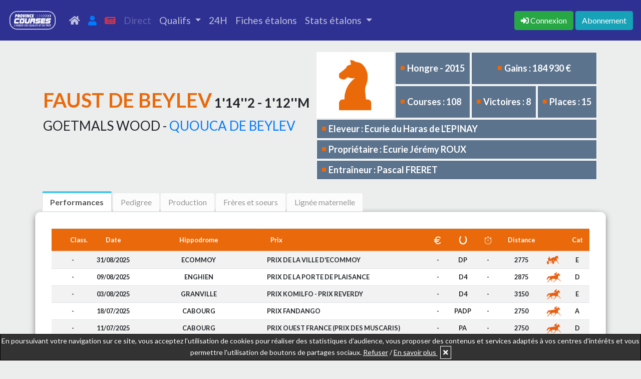

--- FILE ---
content_type: text/html; charset=UTF-8
request_url: https://province-courses.fr/fiche_cheval.php?id=15213669C
body_size: 13068
content:
<!doctype html>
<html lang="en">
	<head>
		<title>FAUST DE BEYLEV</title>
		<meta name="keywords" content="Actualité, Trot, Province, Courses">
		<meta name="description" content="Retrouvez les performances, le pedigree, les gains, la production, les frères et soeurs uterins, et bien d'autres informations sur les fiches Province Courses">
		    <!-- Required meta tags -->
    <meta charset="utf-8">
    <meta name="viewport" content="width=device-width, initial-scale=1, shrink-to-fit=no">
    <meta name="robots" content="max-snippet:-1, max-image-preview:large">    
    <!-- Bootstrap CSS -->
    <link rel="stylesheet" href="/bootstrap-4.4.1-dist/css/bootstrap.min.css" media="none" onload="if(media!='all')media='all'">
    <!--<link rel="stylesheet" href="assets/css/style.css" media="none" onload="if(media!='all')media='all'">-->
    <!-- FONT AWESOME ICONS -->
    <link rel="stylesheet" href="https://use.fontawesome.com/releases/v5.8.2/css/all.css" integrity="sha384-oS3vJWv+0UjzBfQzYUhtDYW+Pj2yciDJxpsK1OYPAYjqT085Qq/1cq5FLXAZQ7Ay" crossorigin="anonymous" media="none" onload="if(media!='all')media='all'">
    <link rel="stylesheet" href="//code.jquery.com/ui/1.12.1/themes/base/jquery-ui.css" media="none" onload="if(media!='all')media='all'">
    <link rel="stylesheet" href="/assets/css/style.css">	</head>
	<body>
		<nav class="navbar navbar-expand-lg navbar-expand-md sticky-top navbar-dark" style="background-color: #2e3192;">
<!--<nav class="navbar navbar-expand-lg navbar-expand-md sticky-top navbar-dark" style="background-color: #ea690a;">-->
  <a class="navbar-brand" href="index.php"><img src="https://province-courses.fr/images/logos/logo_pc_hebdo_des_qualifs_blanc.png" height="55"></a>
  <button class="navbar-toggler" type="button" data-toggle="collapse" data-target="#navbarNavDropdown" aria-controls="navbarNavDropdown" aria-expanded="false" aria-label="Toggle navigation">
    <span class="navbar-toggler-icon"></span>
  </button>
  <div class="collapse navbar-collapse" id="navbarNavDropdown">

    <ul class="navbar-nav mr-auto">
      <li class="nav-item ">
        <a class="nav-link" href="index.php" title="accueil"><i class="fas fa-home"></i> <span class="d-md-none ml-2">Accueil</span></a>
      </li>
      <li class="nav-item ">
        <a class="nav-link" href="mon_compte.php" title="Mon compte"><i class="fas fa-user text-primary"></i> <span class="d-md-none ml-2">Mon compte</span> </a>
      </li>
      <li class="nav-item ">
        <a class="nav-link" href="votre_hebdo.php" title="Journaux"><i class="fas fa-newspaper" style="color:#dc3545;"></i> <span class="d-md-none ml-2">Les journaux</span></a>
      </li>
            <li class="nav-item ">
        <a class="nav-link disabled" href="#"> Direct</a>
      </li>
            <li class="nav-item dropdown ">
        <a class="nav-link dropdown-toggle" href="#" id="navbarDropdownQualifsMenu" role="button" data-toggle="dropdown" aria-haspopup="true" aria-expanded="false">
          Qualifs
        </a>
        <div class="dropdown-menu" aria-labelledby="navbarDropdownQualifsMenu">
          <a class="dropdown-item" href="calendrier_qualifs.php">Calendrier</a>
          <a class="dropdown-item" href="resultats_qualifs.php">Résultats</a>
        </div>
      </li>
      <li class="nav-item ">
        <a class="nav-link" href="index.php#slide2">24H </a>
      </li>
      <li class="nav-item ">
        <!--<a class="nav-link" href="index.php#ancre-etalons">Fiches étalons </a>-->
        <a class="nav-link" href="fiche_etalon.php">Fiches étalons </a>
      </li>
      <li class="nav-item dropdown ">
        <a class="nav-link dropdown-toggle" href="#" id="navbarDropdownStatsMenu" role="button" data-toggle="dropdown" aria-haspopup="true" aria-expanded="false">
          Stats étalons
        </a>
        <div class="dropdown-menu" aria-labelledby="navbarDropdownStatsMenu">
          <a class="dropdown-item" href="stats_courses.php">Courses</a>
          <a class="dropdown-item" href="stats_qualifs.php">Qualifs</a>
        </div>
      </li>
    </ul>
    <ul class="navbar-nav">
            <span class="navbar-text">
        <a href="connexion.php" title="Connexion"><button class="btn btn-success mr-1" type="button"><i class="fas fa-sign-in-alt"></i> <span class="d-none d-lg-inline">Connexion</span></button></a><a href="abonnement_new.php" title="Abonnement"><button class="btn btn-info" type="button">Abonnement</button></a>      </span>
    </ul>
  </div>
</nav>		<div class="container">
			<div class="row">
				<div class="col-12">
					<table style="width:100%">
						<tr>
							<td>
								<div class="titre_fiche_cheval">
									<h1 style="font-family: 'Lato', sans-serif;font-weight: 700;text-transform: uppercase;text-align:left;display: inline-block;"><span style="color: #ea690a;">FAUST DE BEYLEV</span><span style="font-size:26px;"> 1'14''2 - 1'12''m</span></h1><p><span style="font-size:26px;"> GOETMALS WOOD - <a href="fiche_cheval.php?id=04354641T">QUOUCA DE BEYLEV</a></span></p>
								</div>
							</td>
							<td class="fiche_cheval_no-tablette" style="position: relative;float: right;">
								<div class="infos_fiche_cheval">
									<table class="table_infos_fiche_cheval">
										<tr>
											<td rowspan=2 class="infos_picto" style="background-color: #fff;"><img src="images/pictos/profil_cheval_orange.png"></td><td class="infos_texte"><i class="fa fa-square" aria-hidden="true"></i>Hongre - 2015</td><td class="infos_texte" colspan=2 style="text-align:center;"><i class="fa fa-square" aria-hidden="true"></i>Gains : 184 930 €</td>
										</tr>
										<tr>
											<td class="infos_texte"><i class="fa fa-square" aria-hidden="true"></i>Courses : 108<td class="infos_texte"><i class="fa fa-square" aria-hidden="true"></i>Victoires : 8<td class="infos_texte"><i class="fa fa-square" aria-hidden="true"></i>Places : 15 </td>
										</tr>
										<tr>
											<td class="infos_texte" colspan=4 style="padding-top:5px;padding-bottom:5px;"><i class="fa fa-square" aria-hidden="true"></i>Eleveur : Ecurie du Haras de L'EPINAY</td>
										</tr>
										<tr>
											<td class="infos_texte" colspan=4 style="padding-top:5px;padding-bottom:5px;"><i class="fa fa-square" aria-hidden="true"></i>Propriétaire : Ecurie Jérémy ROUX</td>
										</tr>
										<tr>
											<td class="infos_texte" colspan=4 style="padding-top:5px;padding-bottom:5px;"><i class="fa fa-square" aria-hidden="true"></i>Entraîneur : Pascal FRERET</td>
										</tr>
									</table>
									</div>							</td>
						</tr>
					</table>
					<div class="fiche_cheval_tablette"><div class="infos_fiche_cheval">
						<table class="table_infos_fiche_cheval">
							<tr>
								<td rowspan=2 class="infos_picto" style="background-color: #fff;"><img src="images/pictos/profil_cheval_orange.png"></td><td class="infos_texte"><i class="fa fa-square" aria-hidden="true"></i>Hongre - 2015</td><td class="infos_texte" colspan=2 style="text-align:center;"><i class="fa fa-square" aria-hidden="true"></i>Gains : 184 930 €</td>
							</tr>
							<tr>
								<td class="infos_texte"><i class="fa fa-square" aria-hidden="true"></i>Courses : 108<td class="infos_texte"><i class="fa fa-square" aria-hidden="true"></i>Victoires : 8<td class="infos_texte"><i class="fa fa-square" aria-hidden="true"></i>Places : 15 </td>
							</tr>
							<tr>
								<td class="infos_texte" colspan=4 style="padding-top:5px;padding-bottom:5px;"><i class="fa fa-square" aria-hidden="true"></i>Eleveur : Ecurie du Haras de L'EPINAY</td>
							</tr>
							<tr>
								<td class="infos_texte" colspan=4 style="padding-top:5px;padding-bottom:5px;"><i class="fa fa-square" aria-hidden="true"></i>Propriétaire : Ecurie Jérémy ROUX</td>
							</tr>
							<tr>
								<td class="infos_texte" colspan=4 style="padding-top:5px;padding-bottom:5px;"><i class="fa fa-square" aria-hidden="true"></i>Entraîneur : Pascal FRERET</td>
							</tr>
						</table>
						</div></div>														</div>
			</div>
			<div class="row mb-0 onglets_reunions">
				<div class="col-12">
					<div>
						<ul>
							<li class="liste-reunion active" onclick="afficheOngletFiche('performances_fiche_cheval');" id="onglet-performances_fiche_cheval"><span>Performances</span></li>
														<li class="liste-reunion" onclick="afficheOngletFiche('pedigree_fiche_cheval');" id="onglet-pedigree_fiche_cheval"><span>Pedigree</span></li>
														<li class="liste-reunion" onclick="afficheOngletFiche('production_fiche_cheval');" id="onglet-production_fiche_cheval"><span>Production</span></li>
							<li class="liste-reunion" onclick="afficheOngletFiche('uterins_fiche_cheval');" id="onglet-uterins_fiche_cheval"><span>Frères et soeurs</span></li>
							<li class="liste-reunion" onclick="afficheOngletFiche('lignee_maternelle');" id="onglet-lignee_maternelle"><span>Lignée maternelle</span></li>
						</ul>
					</div>
									</div>
			</div>
			<div class="row cadre-container" id="performances_fiche_cheval" >
				<div class="col-12 p-0">
															<div id="div_table_perfs_cheval" style="overflow-x:scroll;font-size:0.8rem;">
						<table class="table table-striped table-partants">
							<thead style="background-color:#ea690a;color:white;">
								<tr>
									<th></th><th class="text-center">Class.</th><th class="text-center">Date</th><th class="text-center">Hippodrome</th><th>Prix</th><th class="text-center"><img class="img_th" src="images/pictos/euro_Blanc.png"></th><th class="text-center"><img class="img_th" src="images/pictos/fer_a_cheval_Blanc.png"></th></th><th class="text-center"><img class="img_th" src="images/pictos/chrono_blanc.png"></th></th><th class="text-center">Distance</th></th><th></th><th class="text-center">Cat</th>
								</tr>
							</thead>
							<tr><td colspan=2 class="text-center">-</td><td class="text-center">31/08/2025</td><td class="text-center">ECOMMOY</td><td class="td-prix" onclick="showResultats(1225707);">PRIX DE LA VILLE D'ECOMMOY</td><td class="text-center">-</td><td class="text-center">DP</td><td class="text-center">-</td><td class="text-center">2775</td><td class="text-center"><img src="images/pictos/trot_picto__Attele_ORANGE.png" style="height:25px;max-width: initial;"></td><td class="text-center">E</td></tr><tr><td colspan=2 class="text-center">-</td><td class="text-center">09/08/2025</td><td class="text-center">ENGHIEN</td><td class="td-prix" onclick="showResultats(1220415);">PRIX DE LA PORTE DE PLAISANCE</td><td class="text-center">-</td><td class="text-center">D4</td><td class="text-center">-</td><td class="text-center">2875</td><td class="text-center"><img src="images/pictos/trot_picto_ORANGE.png" style="height:25px;max-width: initial;"></td><td class="text-center">D</td></tr><tr><td colspan=2 class="text-center">-</td><td class="text-center">03/08/2025</td><td class="text-center">GRANVILLE</td><td class="td-prix" onclick="showResultats(1218781);">PRIX KOMILFO - PRIX REVERDY</td><td class="text-center">-</td><td class="text-center">D4</td><td class="text-center">-</td><td class="text-center">3150</td><td class="text-center"><img src="images/pictos/trot_picto_ORANGE.png" style="height:25px;max-width: initial;"></td><td class="text-center">E</td></tr><tr><td colspan=2 class="text-center">-</td><td class="text-center">18/07/2025</td><td class="text-center">CABOURG</td><td class="td-prix" onclick="showResultats(1215059);">PRIX FANDANGO</td><td class="text-center">-</td><td class="text-center">PADP</td><td class="text-center">-</td><td class="text-center">2750</td><td class="text-center"><img src="images/pictos/trot_picto_ORANGE.png" style="height:25px;max-width: initial;"></td><td class="text-center">A</td></tr><tr><td colspan=2 class="text-center">-</td><td class="text-center">11/07/2025</td><td class="text-center">CABOURG</td><td class="td-prix" onclick="showResultats(1212932);">PRIX OUEST FRANCE (PRIX DES MUSCARIS)</td><td class="text-center">-</td><td class="text-center">PA</td><td class="text-center">-</td><td class="text-center">2750</td><td class="text-center"><img src="images/pictos/trot_picto_ORANGE.png" style="height:25px;max-width: initial;"></td><td class="text-center">D</td></tr><tr><td colspan=2 class="text-center">-</td><td class="text-center">22/06/2025</td><td class="text-center">AGON-COUTAINVILLE</td><td class="td-prix" onclick="showResultats(1208732);">PRIX DE GOUVILLE-SUR-MER</td><td class="text-center">-</td><td class="text-center">F4</td><td class="text-center">-</td><td class="text-center">3475</td><td class="text-center"><img src="images/pictos/trot_picto__Attele_ORANGE.png" style="height:25px;max-width: initial;"></td><td class="text-center">E</td></tr><tr><td colspan=2 class="text-center">-</td><td class="text-center">02/06/2025</td><td class="text-center">NANTES</td><td class="td-prix" onclick="showResultats(1204062);">PRIX DES PARTENAIRES</td><td class="text-center">-</td><td class="text-center">D4</td><td class="text-center">-</td><td class="text-center">3025</td><td class="text-center"><img src="images/pictos/trot_picto_ORANGE.png" style="height:25px;max-width: initial;"></td><td class="text-center">E</td></tr><tr><td colspan=2 class="text-center">-</td><td class="text-center">24/05/2025</td><td class="text-center">ENGHIEN</td><td class="td-prix" onclick="showResultats(1202141);">PRIX DU PONT DU GARIGLIANO</td><td class="text-center">-</td><td class="text-center">D4</td><td class="text-center">-</td><td class="text-center">2875</td><td class="text-center"><img src="images/pictos/trot_picto_ORANGE.png" style="height:25px;max-width: initial;"></td><td class="text-center">D</td></tr><tr><td colspan=2 class="text-center">-</td><td class="text-center">10/08/2024</td><td class="text-center">ARGENTAN</td><td class="td-prix" onclick="showResultats(1153699);">PRIX CE BELLO ROMAIN</td><td class="text-center">-</td><td class="text-center">D4</td><td class="text-center">-</td><td class="text-center">2900</td><td class="text-center"><img src="images/pictos/trot_picto_ORANGE.png" style="height:25px;max-width: initial;"></td><td class="text-center">E</td></tr><tr><td colspan=2 class="text-center">-</td><td class="text-center">04/08/2024</td><td class="text-center">ENGHIEN</td><td class="td-prix" onclick="showResultats(1152129);">PRIX DE LA PORTE DE PLAISANCE</td><td class="text-center">-</td><td class="text-center">D4</td><td class="text-center">-</td><td class="text-center">2875</td><td class="text-center"><img src="images/pictos/trot_picto_ORANGE.png" style="height:25px;max-width: initial;"></td><td class="text-center">D</td></tr><tr><td colspan=2 class="text-center">8<sup>ème</sup></td><td class="text-center">12/07/2024</td><td class="text-center">CABOURG</td><td class="td-prix" onclick="showResultats(1146237);">PRIX DES MUSCARIS</td><td class="text-center">-</td><td class="text-center">D4</td><td class="text-center">1'13''8</td><td class="text-center">2750</td><td class="text-center"><img src="images/pictos/trot_picto_ORANGE.png" style="height:25px;max-width: initial;"></td><td class="text-center">D</td></tr><tr><td colspan=2 class="text-center">-</td><td class="text-center">30/05/2024</td><td class="text-center">MESLAY-DU-MAINE</td><td class="td-prix" onclick="showResultats(1137420);">PRIX V AND B - VINS ET BIERES</td><td class="text-center">-</td><td class="text-center">PADP</td><td class="text-center">-</td><td class="text-center">2875</td><td class="text-center"><img src="images/pictos/trot_picto_ORANGE.png" style="height:25px;max-width: initial;"></td><td class="text-center">D</td></tr><tr><td colspan=2 class="text-center">7<sup>ème</sup></td><td class="text-center">25/05/2024</td><td class="text-center">ENGHIEN</td><td class="td-prix" onclick="showResultats(1136378);">PRIX DU PONT DU GARIGLIANO</td><td class="text-center">590</td><td class="text-center">PA</td><td class="text-center">1'14''6</td><td class="text-center">2875</td><td class="text-center"><img src="images/pictos/trot_picto_ORANGE.png" style="height:25px;max-width: initial;"></td><td class="text-center">D</td></tr><tr><td colspan=2 class="text-center">5<sup>ème</sup></td><td class="text-center">11/05/2024</td><td class="text-center">CAEN</td><td class="td-prix" onclick="showResultats(1133180);">PRIX DU CALVADOS</td><td class="text-center">2 250</td><td class="text-center">D4</td><td class="text-center">1'12''</td><td class="text-center">2450</td><td class="text-center"><img src="images/pictos/trot_picto_ORANGE.png" style="height:25px;max-width: initial;"></td><td class="text-center">B</td></tr><tr><td colspan=2 class="text-center">8<sup>ème</sup></td><td class="text-center">19/04/2024</td><td class="text-center">VINCENNES</td><td class="td-prix" onclick="showResultats(1128619);">PRIX THEOPHILE LALLOUET</td><td class="text-center">-</td><td class="text-center">D4</td><td class="text-center">1'12''8</td><td class="text-center">2700</td><td class="text-center"><img src="images/pictos/trot_picto_ORANGE.png" style="height:25px;max-width: initial;"></td><td class="text-center">Gr.2</td></tr><tr><td colspan=2 class="text-center">2<sup>ème</sup></td><td class="text-center">10/04/2024</td><td class="text-center">LYON (A LA SOIE)</td><td class="td-prix" onclick="showResultats(1127098);">PRIX DE MARSEILLE</td><td class="text-center">7 500</td><td class="text-center">PA</td><td class="text-center">1'14''1</td><td class="text-center">2725</td><td class="text-center"><img src="images/pictos/trot_picto_ORANGE.png" style="height:25px;max-width: initial;"></td><td class="text-center">E</td></tr><tr><td colspan=2 class="text-center">5<sup>ème</sup></td><td class="text-center">20/03/2024</td><td class="text-center">LISIEUX</td><td class="td-prix" onclick="showResultats(1123575);">PRIX RUFFIN COUVERTURE</td><td class="text-center">1 500</td><td class="text-center">PA</td><td class="text-center">1'13''8</td><td class="text-center">2750</td><td class="text-center"><img src="images/pictos/trot_picto_ORANGE.png" style="height:25px;max-width: initial;"></td><td class="text-center">E</td></tr><tr><td colspan=2 class="text-center">-</td><td class="text-center">12/03/2024</td><td class="text-center">ENGHIEN</td><td class="td-prix" onclick="showResultats(1122300);">PRIX DE CONTREXEVILLE</td><td class="text-center">-</td><td class="text-center">PA</td><td class="text-center">-</td><td class="text-center">2875</td><td class="text-center"><img src="images/pictos/trot_picto_ORANGE.png" style="height:25px;max-width: initial;"></td><td class="text-center">D</td></tr><tr><td colspan=2 class="text-center">4<sup>ème</sup></td><td class="text-center">01/03/2024</td><td class="text-center">VINCENNES</td><td class="td-prix" onclick="showResultats(1120949);">PRIX D'ALENCON</td><td class="text-center">4 720</td><td class="text-center">PA</td><td class="text-center">1'12''5</td><td class="text-center">2175</td><td class="text-center"><img src="images/pictos/trot_picto_ORANGE.png" style="height:25px;max-width: initial;"></td><td class="text-center">D</td></tr><tr><td colspan=2 class="text-center">4<sup>ème</sup></td><td class="text-center">18/02/2024</td><td class="text-center">VINCENNES</td><td class="td-prix" onclick="showResultats(1119345);">PRIX DE GRENADE</td><td class="text-center">4 720</td><td class="text-center">PA</td><td class="text-center">1'14''4</td><td class="text-center">2700</td><td class="text-center"><img src="images/pictos/trot_picto_ORANGE.png" style="height:25px;max-width: initial;"></td><td class="text-center">D</td></tr><tr><td colspan=2 class="text-center">-</td><td class="text-center">09/02/2024</td><td class="text-center">VINCENNES</td><td class="td-prix" onclick="showResultats(1118255);">PRIX DOMINIQUE SAVARY</td><td class="text-center">-</td><td class="text-center">D4</td><td class="text-center">-</td><td class="text-center">2700</td><td class="text-center"><img src="images/pictos/trot_picto_ORANGE.png" style="height:25px;max-width: initial;"></td><td class="text-center">D</td></tr><tr><td colspan=2 class="text-center">1<sup>er</sup></td><td class="text-center">16/12/2023</td><td class="text-center">VINCENNES</td><td class="td-prix" onclick="showResultats(1111620);">PRIX DE GISORS</td><td class="text-center">26 550</td><td class="text-center">PA</td><td class="text-center">1'12''</td><td class="text-center">2175</td><td class="text-center"><img src="images/pictos/trot_picto_ORANGE.png" style="height:25px;max-width: initial;"></td><td class="text-center">D</td></tr><tr><td colspan=2 class="text-center">-</td><td class="text-center">05/12/2023</td><td class="text-center">VINCENNES</td><td class="td-prix" onclick="showResultats(1109950);">PRIX DE CASTELLANE</td><td class="text-center">-</td><td class="text-center">D4</td><td class="text-center">-</td><td class="text-center">2850</td><td class="text-center"><img src="images/pictos/trot_picto_ORANGE.png" style="height:25px;max-width: initial;"></td><td class="text-center">E</td></tr><tr><td colspan=2 class="text-center">1<sup>er</sup></td><td class="text-center">26/11/2023</td><td class="text-center">LE CROISE-LAROCHE</td><td class="td-prix" onclick="showResultats(1108858);">PRIX DU NOEL DES DESHERITES</td><td class="text-center">12 150</td><td class="text-center">D4</td><td class="text-center">1'13''5</td><td class="text-center">2825</td><td class="text-center"><img src="images/pictos/trot_picto_ORANGE.png" style="height:25px;max-width: initial;"></td><td class="text-center">F</td></tr><tr><td colspan=2 class="text-center">2<sup>ème</sup></td><td class="text-center">12/11/2023</td><td class="text-center">MAUQUENCHY</td><td class="td-prix" onclick="showResultats(1106769);">PRIX DE L'OUVERTURE DU CHALLENGE</td><td class="text-center">7 000</td><td class="text-center">D4</td><td class="text-center">1'14''</td><td class="text-center">2850</td><td class="text-center"><img src="images/pictos/trot_picto_ORANGE.png" style="height:25px;max-width: initial;"></td><td class="text-center">E</td></tr><tr><td colspan=2 class="text-center">5<sup>ème</sup></td><td class="text-center">05/11/2023</td><td class="text-center">SAINT-BRIEUC</td><td class="td-prix" onclick="showResultats(1105494);">PRIX DES HIPPODROMES MARINS</td><td class="text-center">1 050</td><td class="text-center">PADP</td><td class="text-center">1'14''8</td><td class="text-center">3175</td><td class="text-center"><img src="images/pictos/trot_picto_ORANGE.png" style="height:25px;max-width: initial;"></td><td class="text-center">F</td></tr><tr><td colspan=2 class="text-center">4<sup>ème</sup></td><td class="text-center">28/10/2023</td><td class="text-center">VINCENNES</td><td class="td-prix" onclick="showResultats(1104223);">PRIX DE LOUDUN</td><td class="text-center">4 480</td><td class="text-center">PADP</td><td class="text-center">1'14''3</td><td class="text-center">2700</td><td class="text-center"><img src="images/pictos/trot_picto_ORANGE.png" style="height:25px;max-width: initial;"></td><td class="text-center">D</td></tr><tr><td colspan=2 class="text-center">5<sup>ème</sup></td><td class="text-center">19/10/2023</td><td class="text-center">ENGHIEN</td><td class="td-prix" onclick="showResultats(1102887);">PRIX DE LA PORTE SAINT-DENIS</td><td class="text-center">2 950</td><td class="text-center">PA</td><td class="text-center">1'14''1</td><td class="text-center">2875</td><td class="text-center"><img src="images/pictos/trot_picto_ORANGE.png" style="height:25px;max-width: initial;"></td><td class="text-center">D</td></tr><tr><td colspan=2 class="text-center">6<sup>ème</sup></td><td class="text-center">10/10/2023</td><td class="text-center">VINCENNES</td><td class="td-prix" onclick="showResultats(1101225);">PRIX ANTIOPE</td><td class="text-center">980</td><td class="text-center">PA</td><td class="text-center">1'14''</td><td class="text-center">2700</td><td class="text-center"><img src="images/pictos/trot_picto_ORANGE.png" style="height:25px;max-width: initial;"></td><td class="text-center">E</td></tr><tr><td colspan=2 class="text-center">-</td><td class="text-center">04/10/2023</td><td class="text-center">LE MANS</td><td class="td-prix" onclick="showResultats(1100419);">PRIX PASSENAUD</td><td class="text-center">-</td><td class="text-center">PA</td><td class="text-center">-</td><td class="text-center">2300</td><td class="text-center"><img src="images/pictos/trot_picto_ORANGE.png" style="height:25px;max-width: initial;"></td><td class="text-center">F</td></tr><tr><td colspan=2 class="text-center">-</td><td class="text-center">18/09/2023</td><td class="text-center">LAVAL</td><td class="td-prix" onclick="showResultats(1097647);">PRIX JAG DE BELLOUET</td><td class="text-center">-</td><td class="text-center">D4</td><td class="text-center">-</td><td class="text-center">2850</td><td class="text-center"><img src="images/pictos/trot_picto_ORANGE.png" style="height:25px;max-width: initial;"></td><td class="text-center">D</td></tr><tr><td colspan=2 class="text-center">-</td><td class="text-center">09/09/2023</td><td class="text-center">DIEPPE</td><td class="td-prix" onclick="showResultats(1095978);">PRIX DES AMATEURS DU TROT</td><td class="text-center">-</td><td class="text-center">D4</td><td class="text-center">-</td><td class="text-center">2575</td><td class="text-center"><img src="images/pictos/trot_picto_ORANGE.png" style="height:25px;max-width: initial;"></td><td class="text-center">H</td></tr><tr><td colspan=2 class="text-center">7<sup>ème</sup></td><td class="text-center">02/09/2023</td><td class="text-center">LES ANDELYS</td><td class="td-prix" onclick="showResultats(1094388);">PRIX BIO FIOUL</td><td class="text-center">40</td><td class="text-center">D4</td><td class="text-center">-</td><td class="text-center">2550</td><td class="text-center"><img src="images/pictos/trot_picto_ORANGE.png" style="height:25px;max-width: initial;"></td><td class="text-center">F</td></tr><tr><td colspan=2 class="text-center">1<sup>er</sup></td><td class="text-center">23/08/2023</td><td class="text-center">PORNICHET</td><td class="td-prix" onclick="showResultats(1092461);">PRIX GCA TOYOTA SAINT NAZAIRE</td><td class="text-center">13 500</td><td class="text-center">D4</td><td class="text-center">1'13''9</td><td class="text-center">2725</td><td class="text-center"><img src="images/pictos/trot_picto_ORANGE.png" style="height:25px;max-width: initial;"></td><td class="text-center">E</td></tr><tr><td colspan=2 class="text-center">3<sup>ème</sup></td><td class="text-center">10/08/2023</td><td class="text-center">CHATEAUBRIANT</td><td class="td-prix" onclick="showResultats(1088904);">PRIX MEAULNES DU CORTA</td><td class="text-center">3 640</td><td class="text-center">D4</td><td class="text-center">1'14''3</td><td class="text-center">2400</td><td class="text-center"><img src="images/pictos/trot_picto_ORANGE.png" style="height:25px;max-width: initial;"></td><td class="text-center">F</td></tr><tr><td colspan=2 class="text-center">3<sup>ème</sup></td><td class="text-center">04/08/2023</td><td class="text-center">CABOURG</td><td class="td-prix" onclick="showResultats(1087576);">PRIX LA PERLE DES DIEUX (PX  HELIANTHES)</td><td class="text-center">3 360</td><td class="text-center">D4</td><td class="text-center">1'15''</td><td class="text-center">2750</td><td class="text-center"><img src="images/pictos/trot_picto_ORANGE.png" style="height:25px;max-width: initial;"></td><td class="text-center">F</td></tr><tr><td colspan=2 class="text-center">2<sup>ème</sup></td><td class="text-center">18/07/2023</td><td class="text-center">CABOURG</td><td class="td-prix" onclick="showResultats(1083010);">PRIX OUEST FRANCE (PRIX DES MYOSOTIS)</td><td class="text-center">6 750</td><td class="text-center">D4</td><td class="text-center">1'14''</td><td class="text-center">2750</td><td class="text-center"><img src="images/pictos/trot_picto_ORANGE.png" style="height:25px;max-width: initial;"></td><td class="text-center">F</td></tr><tr><td colspan=2 class="text-center">-</td><td class="text-center">06/07/2023</td><td class="text-center">LISIEUX</td><td class="td-prix" onclick="showResultats(1080260);">PRIX DE HERMIVAL LES VAUX</td><td class="text-center">-</td><td class="text-center">F4</td><td class="text-center">-</td><td class="text-center">2725</td><td class="text-center"><img src="images/pictos/trot_picto__Attele_ORANGE.png" style="height:25px;max-width: initial;"></td><td class="text-center">F</td></tr><tr><td colspan=2 class="text-center">-</td><td class="text-center">09/06/2023</td><td class="text-center">LISIEUX</td><td class="td-prix" onclick="showResultats(1074386);">PRIX LE GENTLEMAN</td><td class="text-center">-</td><td class="text-center">D4</td><td class="text-center">-</td><td class="text-center">2725</td><td class="text-center"><img src="images/pictos/trot_picto_ORANGE.png" style="height:25px;max-width: initial;"></td><td class="text-center">F</td></tr><tr><td colspan=2 class="text-center">-</td><td class="text-center">29/05/2023</td><td class="text-center">CHATILLON-SUR-CHALARONNE</td><td class="td-prix" onclick="showResultats(1071455);">PRIX CLAUDE EDOUARD</td><td class="text-center">-</td><td class="text-center">D4</td><td class="text-center">-</td><td class="text-center">2675</td><td class="text-center"><img src="images/pictos/trot_picto_ORANGE.png" style="height:25px;max-width: initial;"></td><td class="text-center">F</td></tr><tr><td colspan=2 class="text-center">-</td><td class="text-center">07/05/2023</td><td class="text-center">EVREUX-NAVARRE</td><td class="td-prix" onclick="showResultats(1067265);">PRIX MCDONALD'S EVREUX</td><td class="text-center">-</td><td class="text-center">DP</td><td class="text-center">-</td><td class="text-center">2750</td><td class="text-center"><img src="images/pictos/trot_picto_ORANGE.png" style="height:25px;max-width: initial;"></td><td class="text-center">H</td></tr><tr><td colspan=2 class="text-center">-</td><td class="text-center">17/04/2023</td><td class="text-center">ARGENTAN</td><td class="td-prix" onclick="showResultats(1063536);">PRIX DES PLAGES DU DEBARQUEMENT</td><td class="text-center">-</td><td class="text-center">D4</td><td class="text-center">-</td><td class="text-center">2875</td><td class="text-center"><img src="images/pictos/trot_picto_ORANGE.png" style="height:25px;max-width: initial;"></td><td class="text-center">F</td></tr><tr><td colspan=2 class="text-center">-</td><td class="text-center">22/03/2023</td><td class="text-center">LISIEUX</td><td class="td-prix" onclick="showResultats(1059667);">PRIX ABC AMBULANCES</td><td class="text-center">-</td><td class="text-center">F4</td><td class="text-center">-</td><td class="text-center">2725</td><td class="text-center"><img src="images/pictos/trot_picto_ORANGE.png" style="height:25px;max-width: initial;"></td><td class="text-center">E</td></tr><tr><td colspan=2 class="text-center">-</td><td class="text-center">03/07/2022</td><td class="text-center">LA GACILLY</td><td class="td-prix" onclick="showResultats(1015297);">PRIX DE LA GACILLY</td><td class="text-center">-</td><td class="text-center">DP</td><td class="text-center">-</td><td class="text-center">3125</td><td class="text-center"><img src="images/pictos/trot_picto_ORANGE.png" style="height:25px;max-width: initial;"></td><td class="text-center">H</td></tr><tr><td colspan=2 class="text-center">1<sup>er</sup></td><td class="text-center">05/06/2022</td><td class="text-center">DURTAL</td><td class="td-prix" onclick="showResultats(1009253);">PRIX DE LA ROGERIE</td><td class="text-center">6 300</td><td class="text-center">DP</td><td class="text-center">-</td><td class="text-center">2850</td><td class="text-center"><img src="images/pictos/trot_picto_ORANGE.png" style="height:25px;max-width: initial;"></td><td class="text-center">F</td></tr><tr><td colspan=2 class="text-center">1<sup>er</sup></td><td class="text-center">26/05/2022</td><td class="text-center">FOUGERES</td><td class="td-prix" onclick="showResultats(1007298);">PRIX JULES ROUSSEL - ATELIERS FIM</td><td class="text-center">9 000</td><td class="text-center">DP</td><td class="text-center">-</td><td class="text-center">3200</td><td class="text-center"><img src="images/pictos/trot_picto_ORANGE.png" style="height:25px;max-width: initial;"></td><td class="text-center">F</td></tr><tr><td colspan=2 class="text-center">1<sup>er</sup></td><td class="text-center">01/05/2022</td><td class="text-center">BERNAY</td><td class="td-prix" onclick="showResultats(1002176);">PRIX DU PMU "LA TABATIERE" THIBERVILLE</td><td class="text-center">8 550</td><td class="text-center">DP</td><td class="text-center">-</td><td class="text-center">2800</td><td class="text-center"><img src="images/pictos/trot_picto_ORANGE.png" style="height:25px;max-width: initial;"></td><td class="text-center">G</td></tr><tr><td colspan=2 class="text-center">-</td><td class="text-center">29/03/2022</td><td class="text-center">CAEN</td><td class="td-prix" onclick="showResultats(996557);">PRIX D'HEULAND</td><td class="text-center">-</td><td class="text-center">F4</td><td class="text-center">-</td><td class="text-center">2450</td><td class="text-center"><img src="images/pictos/trot_picto__Attele_ORANGE.png" style="height:25px;max-width: initial;"></td><td class="text-center">E</td></tr><tr><td colspan=2 class="text-center">3<sup>ème</sup></td><td class="text-center">10/03/2022</td><td class="text-center">CAEN</td><td class="td-prix" onclick="showResultats(993944);">PRIX D'AUBIGNY</td><td class="text-center">3 360</td><td class="text-center">P4</td><td class="text-center">1'14''</td><td class="text-center">2450</td><td class="text-center"><img src="images/pictos/trot_picto_ORANGE.png" style="height:25px;max-width: initial;"></td><td class="text-center">F</td></tr><tr><td colspan=2 class="text-center">-</td><td class="text-center">23/02/2022</td><td class="text-center">VIRE NORMANDIE</td><td class="td-prix" onclick="showResultats(991921);">PRIX NETTO DECOR VIRE NORMANDIE</td><td class="text-center">-</td><td class="text-center">PA</td><td class="text-center">-</td><td class="text-center">2825</td><td class="text-center"><img src="images/pictos/trot_picto__Attele_ORANGE.png" style="height:25px;max-width: initial;"></td><td class="text-center">E</td></tr><tr><td colspan=2 class="text-center">-</td><td class="text-center">27/01/2022</td><td class="text-center">LYON (A LA SOIE)</td><td class="td-prix" onclick="showResultats(988715);">PRIX PARC DES GRANDS CAUSSES</td><td class="text-center">-</td><td class="text-center">DP</td><td class="text-center">-</td><td class="text-center">2700</td><td class="text-center"><img src="images/pictos/trot_picto__Attele_ORANGE.png" style="height:25px;max-width: initial;"></td><td class="text-center">F</td></tr><tr><td colspan=2 class="text-center">6<sup>ème</sup></td><td class="text-center">10/01/2022</td><td class="text-center">CHATEAUBRIANT</td><td class="td-prix" onclick="showResultats(986349);">PRIX DE NORMANDIE</td><td class="text-center">420</td><td class="text-center">F4</td><td class="text-center">1'15''9</td><td class="text-center">3000</td><td class="text-center"><img src="images/pictos/trot_picto__Attele_ORANGE.png" style="height:25px;max-width: initial;"></td><td class="text-center">D</td></tr><tr><td colspan=2 class="text-center">9<sup>ème</sup></td><td class="text-center">16/12/2021</td><td class="text-center">NANTES</td><td class="td-prix" onclick="showResultats(983879);">PRIX UNE DE MAI</td><td class="text-center">-</td><td class="text-center">D4</td><td class="text-center">1'16''1</td><td class="text-center">3000</td><td class="text-center"><img src="images/pictos/trot_picto__Attele_ORANGE.png" style="height:25px;max-width: initial;"></td><td class="text-center">G</td></tr><tr><td colspan=2 class="text-center">-</td><td class="text-center">15/09/2021</td><td class="text-center">VIRE NORMANDIE</td><td class="td-prix" onclick="showResultats(969671);">PRIX DU BISTROT SAINT-JEAN - FLERS</td><td class="text-center">-</td><td class="text-center">D4</td><td class="text-center">-</td><td class="text-center">2825</td><td class="text-center"><img src="images/pictos/trot_picto__Attele_ORANGE.png" style="height:25px;max-width: initial;"></td><td class="text-center">E</td></tr><tr><td colspan=2 class="text-center">6<sup>ème</sup></td><td class="text-center">05/09/2021</td><td class="text-center">VILLEDIEU-LES-POELES</td><td class="td-prix" onclick="showResultats(967376);">PRIX QUILON DU CHATELET</td><td class="text-center">280</td><td class="text-center">DP</td><td class="text-center">-</td><td class="text-center">2825</td><td class="text-center"><img src="images/pictos/trot_picto_ORANGE.png" style="height:25px;max-width: initial;"></td><td class="text-center">E</td></tr><tr><td colspan=2 class="text-center">-</td><td class="text-center">31/08/2021</td><td class="text-center">CABOURG</td><td class="td-prix" onclick="showResultats(966283);">PRIX DES ANTHYLLIDES</td><td class="text-center">-</td><td class="text-center">D4</td><td class="text-center">-</td><td class="text-center">2750</td><td class="text-center"><img src="images/pictos/trot_picto__Attele_ORANGE.png" style="height:25px;max-width: initial;"></td><td class="text-center">E</td></tr><tr><td colspan=2 class="text-center">4<sup>ème</sup></td><td class="text-center">20/08/2021</td><td class="text-center">CABOURG</td><td class="td-prix" onclick="showResultats(964056);">PRIX DE CHERBOURG-EN-COTENTIN</td><td class="text-center">1 760</td><td class="text-center">DP</td><td class="text-center">1'15''1</td><td class="text-center">2750</td><td class="text-center"><img src="images/pictos/trot_picto_ORANGE.png" style="height:25px;max-width: initial;"></td><td class="text-center">F</td></tr><tr><td colspan=2 class="text-center">5<sup>ème</sup></td><td class="text-center">01/08/2021</td><td class="text-center">PLOUESCAT</td><td class="td-prix" onclick="showResultats(958929);">PRIX DE LA SOCIETE DU CHEVAL FRANCAIS</td><td class="text-center">650</td><td class="text-center">DP</td><td class="text-center">-</td><td class="text-center">2600</td><td class="text-center"><img src="images/pictos/trot_picto_ORANGE.png" style="height:25px;max-width: initial;"></td><td class="text-center">F</td></tr><tr><td colspan=2 class="text-center">4<sup>ème</sup></td><td class="text-center">19/07/2021</td><td class="text-center">LISIEUX</td><td class="td-prix" onclick="showResultats(955745);">PRIX DES VANS BARBOT</td><td class="text-center">1 360</td><td class="text-center">DP</td><td class="text-center">1'15''9</td><td class="text-center">2725</td><td class="text-center"><img src="images/pictos/trot_picto_ORANGE.png" style="height:25px;max-width: initial;"></td><td class="text-center">E</td></tr><tr><td colspan=2 class="text-center">-</td><td class="text-center">06/07/2021</td><td class="text-center">CABOURG</td><td class="td-prix" onclick="showResultats(952481);">PRIX DES NEMESIAS</td><td class="text-center">-</td><td class="text-center">D4</td><td class="text-center">-</td><td class="text-center">2750</td><td class="text-center"><img src="images/pictos/trot_picto__Attele_ORANGE.png" style="height:25px;max-width: initial;"></td><td class="text-center">E</td></tr><tr><td colspan=2 class="text-center">-</td><td class="text-center">22/06/2021</td><td class="text-center">VINCENNES</td><td class="td-prix" onclick="showResultats(949588);">PRIX SAPPHO</td><td class="text-center">-</td><td class="text-center">D4</td><td class="text-center">-</td><td class="text-center">2850</td><td class="text-center"><img src="images/pictos/trot_picto__Attele_ORANGE.png" style="height:25px;max-width: initial;"></td><td class="text-center">D</td></tr><tr><td colspan=2 class="text-center">-</td><td class="text-center">14/06/2021</td><td class="text-center">LE CROISE-LAROCHE</td><td class="td-prix" onclick="showResultats(947902);">PRIX DE VERLINGHEM</td><td class="text-center">-</td><td class="text-center">F4</td><td class="text-center">-</td><td class="text-center">2700</td><td class="text-center"><img src="images/pictos/trot_picto__Attele_ORANGE.png" style="height:25px;max-width: initial;"></td><td class="text-center">G</td></tr><tr><td colspan=2 class="text-center">6<sup>ème</sup></td><td class="text-center">05/06/2021</td><td class="text-center">AMIENS</td><td class="td-prix" onclick="showResultats(946249);">PRIX TROTTEUR FOR EVER</td><td class="text-center">300</td><td class="text-center">D4</td><td class="text-center">1'15''</td><td class="text-center">2400</td><td class="text-center"><img src="images/pictos/trot_picto__Attele_ORANGE.png" style="height:25px;max-width: initial;"></td><td class="text-center">F</td></tr><tr><td colspan=2 class="text-center">8<sup>ème</sup></td><td class="text-center">16/05/2021</td><td class="text-center">CHATEAUBRIANT</td><td class="td-prix" onclick="showResultats(941891);">PRIX KERJACQUES</td><td class="text-center">-</td><td class="text-center">D4</td><td class="text-center">1'17''5</td><td class="text-center">3000</td><td class="text-center"><img src="images/pictos/trot_picto__Attele_ORANGE.png" style="height:25px;max-width: initial;"></td><td class="text-center">E</td></tr><tr><td colspan=2 class="text-center">-</td><td class="text-center">02/05/2021</td><td class="text-center">RAMBOUILLET</td><td class="td-prix" onclick="showResultats(938675);">TROPHEE VERT DES APPRENTIS KRAFFT</td><td class="text-center">-</td><td class="text-center">D4</td><td class="text-center">-</td><td class="text-center">2800</td><td class="text-center"><img src="images/pictos/trot_picto__Attele_ORANGE.png" style="height:25px;max-width: initial;"></td><td class="text-center">D</td></tr><tr><td colspan=2 class="text-center">4<sup>ème</sup></td><td class="text-center">23/04/2021</td><td class="text-center">CAEN</td><td class="td-prix" onclick="showResultats(937340);">PRIX DE POTIGNY</td><td class="text-center">1 600</td><td class="text-center">D4</td><td class="text-center">1'14''7</td><td class="text-center">2450</td><td class="text-center"><img src="images/pictos/trot_picto__Attele_ORANGE.png" style="height:25px;max-width: initial;"></td><td class="text-center">E</td></tr><tr><td colspan=2 class="text-center">4<sup>ème</sup></td><td class="text-center">21/03/2021</td><td class="text-center">SAINT-BRIEUC</td><td class="td-prix" onclick="showResultats(914547);">PRIX DES VANS MTM</td><td class="text-center">1 520</td><td class="text-center">D4</td><td class="text-center">1'17''1</td><td class="text-center">3150</td><td class="text-center"><img src="images/pictos/trot_picto__Attele_ORANGE.png" style="height:25px;max-width: initial;"></td><td class="text-center">E</td></tr><tr><td colspan=2 class="text-center">-</td><td class="text-center">14/03/2021</td><td class="text-center">PONTCHATEAU</td><td class="td-prix" onclick="showResultats(902058);">PRIX EARL LE CLOS DU CHENE</td><td class="text-center">-</td><td class="text-center">D4</td><td class="text-center">-</td><td class="text-center">2800</td><td class="text-center"><img src="images/pictos/trot_picto__Attele_ORANGE.png" style="height:25px;max-width: initial;"></td><td class="text-center">F</td></tr><tr><td colspan=2 class="text-center">3<sup>ème</sup></td><td class="text-center">01/03/2021</td><td class="text-center">LE CROISE-LAROCHE</td><td class="td-prix" onclick="showResultats(878669);">PRIX DES SAULES</td><td class="text-center">2 520</td><td class="text-center">F4</td><td class="text-center">1'14''2</td><td class="text-center">2700</td><td class="text-center"><img src="images/pictos/trot_picto__Attele_ORANGE.png" style="height:25px;max-width: initial;"></td><td class="text-center">F</td></tr><tr><td colspan=2 class="text-center">-</td><td class="text-center">14/02/2021</td><td class="text-center">MAUQUENCHY</td><td class="td-prix" onclick="showResultats(857785);">PRIX TORINO D'AUVILLIER</td><td class="text-center">-</td><td class="text-center">D4</td><td class="text-center">-</td><td class="text-center">2875</td><td class="text-center"><img src="images/pictos/trot_picto__Attele_ORANGE.png" style="height:25px;max-width: initial;"></td><td class="text-center">G</td></tr><tr><td colspan=2 class="text-center">5<sup>ème</sup></td><td class="text-center">31/01/2021</td><td class="text-center">ARGENTAN</td><td class="td-prix" onclick="showResultats(833083);">PRIX D'ILE DE FRANCE</td><td class="text-center">850</td><td class="text-center">D4</td><td class="text-center">1'17''2</td><td class="text-center">2875</td><td class="text-center"><img src="images/pictos/trot_picto__Attele_ORANGE.png" style="height:25px;max-width: initial;"></td><td class="text-center">E</td></tr><tr><td colspan=2 class="text-center">2<sup>ème</sup></td><td class="text-center">17/01/2021</td><td class="text-center">ARGENTAN</td><td class="td-prix" onclick="showResultats(804922);">PRIX GASTON BRUNET</td><td class="text-center">4 250</td><td class="text-center">D4</td><td class="text-center">1'17''9</td><td class="text-center">2875</td><td class="text-center"><img src="images/pictos/trot_picto__Attele_ORANGE.png" style="height:25px;max-width: initial;"></td><td class="text-center">E</td></tr><tr><td colspan=2 class="text-center">-</td><td class="text-center">01/10/2020</td><td class="text-center">CABOURG</td><td class="td-prix" onclick="showResultats(750135);">PRIX DES PELICANS</td><td class="text-center">-</td><td class="text-center">DP</td><td class="text-center">-</td><td class="text-center">2750</td><td class="text-center"><img src="images/pictos/trot_picto_ORANGE.png" style="height:25px;max-width: initial;"></td><td class="text-center">F</td></tr><tr><td colspan=2 class="text-center">-</td><td class="text-center">18/09/2020</td><td class="text-center">CAEN</td><td class="td-prix" onclick="showResultats(747724);">PRIX D'ANNEBECQ</td><td class="text-center">-</td><td class="text-center">D4</td><td class="text-center">-</td><td class="text-center">2450</td><td class="text-center"><img src="images/pictos/trot_picto__Attele_ORANGE.png" style="height:25px;max-width: initial;"></td><td class="text-center">E</td></tr><tr><td colspan=2 class="text-center">3<sup>ème</sup></td><td class="text-center">04/09/2020</td><td class="text-center">VIRE NORMANDIE</td><td class="td-prix" onclick="showResultats(744666);">PRIX PAYSAGE CONSEIL (Gr A)</td><td class="text-center">2 380</td><td class="text-center">D4</td><td class="text-center">1'18''1</td><td class="text-center">2825</td><td class="text-center"><img src="images/pictos/trot_picto__Attele_ORANGE.png" style="height:25px;max-width: initial;"></td><td class="text-center">E</td></tr><tr><td colspan=2 class="text-center">7<sup>ème</sup></td><td class="text-center">16/08/2020</td><td class="text-center">LE MONT-SAINT-MICHEL-PONTORSON</td><td class="td-prix" onclick="showResultats(739913);">PRIX DE LA CAVE D'ERIC</td><td class="text-center">180</td><td class="text-center">D4</td><td class="text-center">1'15''5</td><td class="text-center">2675</td><td class="text-center"><img src="images/pictos/trot_picto__Attele_ORANGE.png" style="height:25px;max-width: initial;"></td><td class="text-center">E</td></tr><tr><td colspan=2 class="text-center">-</td><td class="text-center">14/07/2020</td><td class="text-center">CABOURG</td><td class="td-prix" onclick="showResultats(730401);">PRIX DES SPIREES</td><td class="text-center">-</td><td class="text-center">D4</td><td class="text-center">-</td><td class="text-center">2750</td><td class="text-center"><img src="images/pictos/trot_picto__Attele_ORANGE.png" style="height:25px;max-width: initial;"></td><td class="text-center">F</td></tr><tr><td colspan=2 class="text-center">4<sup>ème</sup></td><td class="text-center">28/06/2020</td><td class="text-center">MAUQUENCHY</td><td class="td-prix" onclick="showResultats(727171);">PRIX DYNAVENA</td><td class="text-center">1 040</td><td class="text-center">D4</td><td class="text-center">1'15''9</td><td class="text-center">2850</td><td class="text-center"><img src="images/pictos/trot_picto__Attele_ORANGE.png" style="height:25px;max-width: initial;"></td><td class="text-center">F</td></tr><tr><td colspan=2 class="text-center">3<sup>ème</sup></td><td class="text-center">20/06/2020</td><td class="text-center">REIMS</td><td class="td-prix" onclick="showResultats(725559);">PRIX HYPOTENUSE</td><td class="text-center">1 820</td><td class="text-center">D4</td><td class="text-center">1'14''3</td><td class="text-center">2575</td><td class="text-center"><img src="images/pictos/trot_picto__Attele_ORANGE.png" style="height:25px;max-width: initial;"></td><td class="text-center">F</td></tr><tr><td colspan=2 class="text-center">1<sup>er</sup></td><td class="text-center">07/06/2020</td><td class="text-center">REIMS</td><td class="td-prix" onclick="showResultats(723027);">PRIX DU DOUBS</td><td class="text-center">5 850</td><td class="text-center">D4</td><td class="text-center">1'14''5</td><td class="text-center">2575</td><td class="text-center"><img src="images/pictos/trot_picto__Attele_ORANGE.png" style="height:25px;max-width: initial;"></td><td class="text-center">F</td></tr><tr><td colspan=2 class="text-center">-</td><td class="text-center">21/05/2020</td><td class="text-center">NANTES</td><td class="td-prix" onclick="showResultats(719232);">PRIX DU CANTON DE SAINT-MARS-LA-JAILLE</td><td class="text-center">-</td><td class="text-center">D4</td><td class="text-center">-</td><td class="text-center">3000</td><td class="text-center"><img src="images/pictos/trot_picto__Attele_ORANGE.png" style="height:25px;max-width: initial;"></td><td class="text-center">E</td></tr><tr><td colspan=2 class="text-center">6<sup>ème</sup></td><td class="text-center">01/03/2020</td><td class="text-center">SAINT-BRIEUC</td><td class="td-prix" onclick="showResultats(713889);">PRIX SOCIETE DE COURSES DE SAINT-BRIEUC</td><td class="text-center">300</td><td class="text-center">D4</td><td class="text-center">1'16''2</td><td class="text-center">2575</td><td class="text-center"><img src="images/pictos/trot_picto__Attele_ORANGE.png" style="height:25px;max-width: initial;"></td><td class="text-center">F</td></tr><tr><td colspan=2 class="text-center">7<sup>ème</sup></td><td class="text-center">21/02/2020</td><td class="text-center">VINCENNES</td><td class="td-prix" onclick="showResultats(713007);">PRIX DE BEMECOURT</td><td class="text-center">290</td><td class="text-center">D4</td><td class="text-center">1'14''9</td><td class="text-center">2850</td><td class="text-center"><img src="images/pictos/trot_picto__Attele_ORANGE.png" style="height:25px;max-width: initial;"></td><td class="text-center">E</td></tr><tr><td colspan=2 class="text-center">5<sup>ème</sup></td><td class="text-center">31/01/2020</td><td class="text-center">ANGERS</td><td class="td-prix" onclick="showResultats(710585);">PRIX DE LA COULEE DE SERRANT</td><td class="text-center">850</td><td class="text-center">D4</td><td class="text-center">1'17''2</td><td class="text-center">3125</td><td class="text-center"><img src="images/pictos/trot_picto__Attele_ORANGE.png" style="height:25px;max-width: initial;"></td><td class="text-center">E</td></tr><tr><td colspan=2 class="text-center">1<sup>er</sup></td><td class="text-center">19/01/2020</td><td class="text-center">CHATEAUBRIANT</td><td class="td-prix" onclick="showResultats(709121);">PRIX WWW.FEDERATION-OUEST.FR (Gr B)</td><td class="text-center">5 850</td><td class="text-center">D4</td><td class="text-center">1'17''7</td><td class="text-center">3000</td><td class="text-center"><img src="images/pictos/trot_picto__Attele_ORANGE.png" style="height:25px;max-width: initial;"></td><td class="text-center">E</td></tr><tr><td colspan=2 class="text-center">6<sup>ème</sup></td><td class="text-center">08/12/2019</td><td class="text-center">VIRE NORMANDIE</td><td class="td-prix" onclick="showResultats(704469);">PRIX JEAN-PASCAL BROHIER (Gr C)</td><td class="text-center">260</td><td class="text-center">F4</td><td class="text-center">1'18''5</td><td class="text-center">2850</td><td class="text-center"><img src="images/pictos/trot_picto__Attele_ORANGE.png" style="height:25px;max-width: initial;"></td><td class="text-center">F</td></tr><tr><td colspan=2 class="text-center">6<sup>ème</sup></td><td class="text-center">24/11/2019</td><td class="text-center">SAINT-MALO</td><td class="td-prix" onclick="showResultats(702688);">PRIX SOCIETE DES COURSES DU GRD FOUGERAY</td><td class="text-center">260</td><td class="text-center">D4</td><td class="text-center">1'17''3</td><td class="text-center">2950</td><td class="text-center"><img src="images/pictos/trot_picto__Attele_ORANGE.png" style="height:25px;max-width: initial;"></td><td class="text-center">F</td></tr><tr><td colspan=2 class="text-center">3<sup>ème</sup></td><td class="text-center">15/09/2019</td><td class="text-center">VIRE NORMANDIE</td><td class="td-prix" onclick="showResultats(691535);">PRIX CORBIN MACONNERIE - VIRE NOR (Gr B)</td><td class="text-center">1 820</td><td class="text-center">D4</td><td class="text-center">1'17''8</td><td class="text-center">2825</td><td class="text-center"><img src="images/pictos/trot_picto__Attele_ORANGE.png" style="height:25px;max-width: initial;"></td><td class="text-center">E</td></tr><tr><td colspan=2 class="text-center">-</td><td class="text-center">06/09/2019</td><td class="text-center">VIRE NORMANDIE</td><td class="td-prix" onclick="showResultats(690190);">PRIX STEF - VIRE NORMANDIE</td><td class="text-center">-</td><td class="text-center">D4</td><td class="text-center">-</td><td class="text-center">2825</td><td class="text-center"><img src="images/pictos/trot_picto__Attele_ORANGE.png" style="height:25px;max-width: initial;"></td><td class="text-center">E</td></tr><tr><td colspan=2 class="text-center">5<sup>ème</sup></td><td class="text-center">23/08/2019</td><td class="text-center">CABOURG</td><td class="td-prix" onclick="showResultats(687136);">PRIX LOCATECH ARTIFICE (PRIX DE VIRE)</td><td class="text-center">950</td><td class="text-center">D4</td><td class="text-center">1'15''7</td><td class="text-center">2750</td><td class="text-center"><img src="images/pictos/trot_picto__Attele_ORANGE.png" style="height:25px;max-width: initial;"></td><td class="text-center">E</td></tr><tr><td colspan=2 class="text-center">5<sup>ème</sup></td><td class="text-center">15/08/2019</td><td class="text-center">DIEPPE</td><td class="td-prix" onclick="showResultats(684590);">PRIX DU CASINO PARTOUCHE DIEPPE</td><td class="text-center">600</td><td class="text-center">D4</td><td class="text-center">-</td><td class="text-center">2575</td><td class="text-center"><img src="images/pictos/trot_picto__Attele_ORANGE.png" style="height:25px;max-width: initial;"></td><td class="text-center">F</td></tr><tr><td colspan=2 class="text-center">7<sup>ème</sup></td><td class="text-center">29/07/2019</td><td class="text-center">GUERLESQUIN</td><td class="td-prix" onclick="showResultats(679310);">PRIX DES AMIS DES COURSES DE GUERLESQUIN</td><td class="text-center">120</td><td class="text-center">D4</td><td class="text-center">-</td><td class="text-center">2925</td><td class="text-center"><img src="images/pictos/trot_picto__Attele_ORANGE.png" style="height:25px;max-width: initial;"></td><td class="text-center">F</td></tr><tr><td colspan=2 class="text-center">8<sup>ème</sup></td><td class="text-center">19/07/2019</td><td class="text-center">CABOURG</td><td class="td-prix" onclick="showResultats(677094);">PRIX NORMANDIE CABOURG PAYS D'AUGE</td><td class="text-center">-</td><td class="text-center">F4</td><td class="text-center">1'15''8</td><td class="text-center">2750</td><td class="text-center"><img src="images/pictos/trot_picto__Attele_ORANGE.png" style="height:25px;max-width: initial;"></td><td class="text-center">E</td></tr><tr><td colspan=2 class="text-center">8<sup>ème</sup></td><td class="text-center">13/07/2019</td><td class="text-center">LISIEUX</td><td class="td-prix" onclick="showResultats(675526);">PRIX MFR VIMOUTIERS</td><td class="text-center">-</td><td class="text-center">DA</td><td class="text-center">1'17''5</td><td class="text-center">2750</td><td class="text-center"><img src="images/pictos/trot_picto__Attele_ORANGE.png" style="height:25px;max-width: initial;"></td><td class="text-center">F</td></tr><tr><td colspan=2 class="text-center">-</td><td class="text-center">21/06/2019</td><td class="text-center">CAEN</td><td class="td-prix" onclick="showResultats(670911);">PRIX D'ANCTOVILLE</td><td class="text-center">-</td><td class="text-center">DA</td><td class="text-center">-</td><td class="text-center">2475</td><td class="text-center"><img src="images/pictos/trot_picto__Attele_ORANGE.png" style="height:25px;max-width: initial;"></td><td class="text-center">E</td></tr><tr><td colspan=2 class="text-center">7<sup>ème</sup></td><td class="text-center">07/06/2019</td><td class="text-center">CAEN</td><td class="td-prix" onclick="showResultats(668170);">PRIX DE CLARBEC</td><td class="text-center">160</td><td class="text-center">DA</td><td class="text-center">1'15''9</td><td class="text-center">2200</td><td class="text-center"><img src="images/pictos/trot_picto__Attele_ORANGE.png" style="height:25px;max-width: initial;"></td><td class="text-center">F</td></tr><tr><td colspan=2 class="text-center">-</td><td class="text-center">18/05/2019</td><td class="text-center">CAEN</td><td class="td-prix" onclick="showResultats(663921);">PRIX DE GENNEVILLE</td><td class="text-center">-</td><td class="text-center">DA</td><td class="text-center">-</td><td class="text-center">2450</td><td class="text-center"><img src="images/pictos/trot_picto__Attele_ORANGE.png" style="height:25px;max-width: initial;"></td><td class="text-center">E</td></tr><tr><td colspan=2 class="text-center">-</td><td class="text-center">29/04/2019</td><td class="text-center">CAEN</td><td class="td-prix" onclick="showResultats(659619);">PRIX DE BEAUCHENE (Gr B)</td><td class="text-center">-</td><td class="text-center">DA</td><td class="text-center">-</td><td class="text-center">2450</td><td class="text-center"><img src="images/pictos/trot_picto__Attele_ORANGE.png" style="height:25px;max-width: initial;"></td><td class="text-center">F</td></tr><tr><td colspan=2 class="text-center">3<sup>ème</sup></td><td class="text-center">21/04/2019</td><td class="text-center">VIRE NORMANDIE</td><td class="td-prix" onclick="showResultats(658012);">PRIX VIRE CHAUDRONNERIE (Gr A)</td><td class="text-center">1 820</td><td class="text-center">D4</td><td class="text-center">1'17''1</td><td class="text-center">2850</td><td class="text-center"><img src="images/pictos/trot_picto__Attele_ORANGE.png" style="height:25px;max-width: initial;"></td><td class="text-center">F</td></tr><tr><td colspan=2 class="text-center">6<sup>ème</sup></td><td class="text-center">16/03/2019</td><td class="text-center">LISIEUX</td><td class="td-prix" onclick="showResultats(652753);">PRIX DE LA COMMUNAUTE D'AGGLO LISIEUX-NO</td><td class="text-center">360</td><td class="text-center">D4</td><td class="text-center">1'17''9</td><td class="text-center">2725</td><td class="text-center"><img src="images/pictos/trot_picto__Attele_ORANGE.png" style="height:25px;max-width: initial;"></td><td class="text-center">E</td></tr><tr><td colspan=2 class="text-center">-</td><td class="text-center">25/11/2018</td><td class="text-center">VIRE NORMANDIE</td><td class="td-prix" onclick="showResultats(639581);">PRIX SERGE HAVE SPORT - VIRE NORMANDIE</td><td class="text-center">-</td><td class="text-center">F4</td><td class="text-center">-</td><td class="text-center">2850</td><td class="text-center"><img src="images/pictos/trot_picto__Attele_ORANGE.png" style="height:25px;max-width: initial;"></td><td class="text-center">F</td></tr><tr><td colspan=2 class="text-center">-</td><td class="text-center">15/11/2018</td><td class="text-center">REIMS</td><td class="td-prix" onclick="showResultats(638264);">PRIX DE LA SOCIETE DU CHEVAL FRANCAIS</td><td class="text-center">-</td><td class="text-center">F4</td><td class="text-center">-</td><td class="text-center">2600</td><td class="text-center"><img src="images/pictos/trot_picto__Attele_ORANGE.png" style="height:25px;max-width: initial;"></td><td class="text-center">E</td></tr><tr><td colspan=2 class="text-center">-</td><td class="text-center">09/11/2018</td><td class="text-center">VINCENNES</td><td class="td-prix" onclick="showResultats(637335);">PRIX CAMPANUS</td><td class="text-center">-</td><td class="text-center">F4</td><td class="text-center">-</td><td class="text-center">2850</td><td class="text-center"><img src="images/pictos/trot_picto__Attele_ORANGE.png" style="height:25px;max-width: initial;"></td><td class="text-center">E</td></tr><tr><td colspan=2 class="text-center">4<sup>ème</sup></td><td class="text-center">23/10/2018</td><td class="text-center">CABOURG</td><td class="td-prix" onclick="showResultats(634705);">PRIX DES ROUGES-GORGES</td><td class="text-center">1 760</td><td class="text-center">F4</td><td class="text-center">1'16''3</td><td class="text-center">2750</td><td class="text-center"><img src="images/pictos/trot_picto__Attele_ORANGE.png" style="height:25px;max-width: initial;"></td><td class="text-center">E</td></tr><tr><td colspan=2 class="text-center">2<sup>ème</sup></td><td class="text-center">30/09/2018</td><td class="text-center">VIRE NORMANDIE</td><td class="td-prix" onclick="showResultats(631034);">PRIX VIKING MAREE - DIDIER VERNEU (Gr B)</td><td class="text-center">4 750</td><td class="text-center">F4</td><td class="text-center">1'18''7</td><td class="text-center">2825</td><td class="text-center"><img src="images/pictos/trot_picto__Attele_ORANGE.png" style="height:25px;max-width: initial;"></td><td class="text-center">E</td></tr><tr><td colspan=2 class="text-center">3<sup>ème</sup></td><td class="text-center">21/09/2018</td><td class="text-center">CAEN</td><td class="td-prix" onclick="showResultats(629370);">PRIX DE DIVES</td><td class="text-center">3 080</td><td class="text-center">F4</td><td class="text-center">1'17''6</td><td class="text-center">2450</td><td class="text-center"><img src="images/pictos/trot_picto__Attele_ORANGE.png" style="height:25px;max-width: initial;"></td><td class="text-center">E</td></tr><tr><td colspan=2 class="text-center">3<sup>ème</sup></td><td class="text-center">03/09/2018</td><td class="text-center">CAEN</td><td class="td-prix" onclick="showResultats(626079);">PRIX D'ARGENCES (Gr B)</td><td class="text-center">2 660</td><td class="text-center">F4</td><td class="text-center">1'18''2</td><td class="text-center">2450</td><td class="text-center"><img src="images/pictos/trot_picto__Attele_ORANGE.png" style="height:25px;max-width: initial;"></td><td class="text-center">E</td></tr><tr><td colspan=2 class="text-center">8<sup>ème</sup></td><td class="text-center">26/08/2018</td><td class="text-center">BERNAY</td><td class="td-prix" onclick="showResultats(624306);">PRIX REST LA MARIGOTIERE TRAITEUR (Gr B)</td><td class="text-center">-</td><td class="text-center">F4</td><td class="text-center">-</td><td class="text-center">2800</td><td class="text-center"><img src="images/pictos/trot_picto__Attele_ORANGE.png" style="height:25px;max-width: initial;"></td><td class="text-center">F</td></tr><tr><td colspan=2 class="text-center">-</td><td class="text-center">18/08/2018</td><td class="text-center">SAINT-PIERRE-EN-AUGE</td><td class="td-prix" onclick="showResultats(622122);">PRIX DES AUTHIEUX (Gr A)</td><td class="text-center">-</td><td class="text-center">F4</td><td class="text-center">-</td><td class="text-center">2825</td><td class="text-center"><img src="images/pictos/trot_picto__Attele_ORANGE.png" style="height:25px;max-width: initial;"></td><td class="text-center">F</td></tr><tr><td colspan=2 class="text-center">6<sup>ème</sup></td><td class="text-center">03/08/2018</td><td class="text-center">CABOURG</td><td class="td-prix" onclick="showResultats(618058);">PRIX DES PIMPRENELLES</td><td class="text-center">420</td><td class="text-center">F4</td><td class="text-center">1'16''8</td><td class="text-center">2050</td><td class="text-center"><img src="images/pictos/trot_picto__Attele_ORANGE.png" style="height:25px;max-width: initial;"></td><td class="text-center">E</td></tr><tr><td colspan=2 class="text-center">5<sup>ème</sup></td><td class="text-center">23/07/2018</td><td class="text-center">ANGERS</td><td class="td-prix" onclick="showResultats(615092);">PRIX QUARLOS</td><td class="text-center">900</td><td class="text-center">F4</td><td class="text-center">1'17''4</td><td class="text-center">2425</td><td class="text-center"><img src="images/pictos/trot_picto__Attele_ORANGE.png" style="height:25px;max-width: initial;"></td><td class="text-center">F</td></tr><tr><td colspan=2 class="text-center">-</td><td class="text-center">13/07/2018</td><td class="text-center">CABOURG</td><td class="td-prix" onclick="showResultats(612949);">PRIX DE SAINTE-MARIE DU MONT (Gr A)</td><td class="text-center">-</td><td class="text-center">F4</td><td class="text-center">-</td><td class="text-center">2750</td><td class="text-center"><img src="images/pictos/trot_picto__Attele_ORANGE.png" style="height:25px;max-width: initial;"></td><td class="text-center">E</td></tr><tr><td colspan=2 class="text-center">-</td><td class="text-center">03/06/2018</td><td class="text-center">LYON (A PARILLY)</td><td class="td-prix" onclick="showResultats(604410);">PRIX DU BRIVADOIS (Gr B)</td><td class="text-center">-</td><td class="text-center">F4</td><td class="text-center">-</td><td class="text-center">2100</td><td class="text-center"><img src="images/pictos/trot_picto__Attele_ORANGE.png" style="height:25px;max-width: initial;"></td><td class="text-center">F</td></tr>						</table>
					</div>
									</div>
			</div>
			<div class="row cadre-container cache" id="pedigree_fiche_cheval" >
				<div class="col-12 p-0">
					<table id="pedigre_fiche_cheval">
						<tr>
							<td class="vide col1"></td>
							<td class="col2">And Arifant 1'16''5</td>
							<td>Sharif Di Iesolo (IT)</td>
						</tr>
						<tr>
							<td class="col1">Goetmals Wood 1'11''9</td>
							<td class="vide col2"></td>
							<td><a href="fiche_cheval.php?id=74014597A">Infante d'Aunou 1'16''2</a></td>
						</tr>
						<tr>
							<td class="vide col1"></td>
							<td class="col2"><a href="fiche_cheval.php?id=85188822D">Tahitienne</a></td>
							<td>Kimberland (US)</td>
						</tr>
						<tr>
							<td class="vide col1"></td>
							<td class="vide col2"></td>
							<td><a href="fiche_cheval.php?id=80401191A">Oligiste</a></td>
						</tr>
						<tr>
							<td class="vide col1"></td>
							<td class="col2"><a href="fiche_etalon.php?id=91404538Q">Dahir de Prelong 1'14''2</a></td>
							<td>Fakir du Vivier</td>
						</tr>
						<tr>
							<td class="col1"><a href="fiche_cheval.php?id=04354641T">Quouca de Beylev</a></td>
							<td class="vide col2"></td>
							<td><a href="fiche_cheval.php?id=78176039T">Marieva</a></td>
						</tr>
						<tr>
							<td class="vide col1"></td>
							<td class="col2"><a href="fiche_cheval.php?id=91437008X">Donatella 1'17''6</a></td>
							<td><a href="fiche_etalon.php?id=84026175A">Sancho Panca 1'15''2</a></td>
						</tr>
						<tr>
							<td class="vide col1"></td>
							<td class="vide col2"></td>
							<td><a href="fiche_cheval.php?id=82611963M">Quouca 1'19''6</a></td>
						</tr>
					</table>
				</div>
			</div>
			<div class="row cadre-container cache" id="production_fiche_cheval">
			</div>
			<div class="row cadre-container cache" id="uterins_fiche_cheval">

			</div>
			<div class="row cadre-container cache" id="lignee_maternelle">
				<iframe src="https://province-courses.fr/lignee_maternelle_new" id="iframe_lignee_maternelle" style="height:600px;"></iframe>
			</div>
			
		</div>
		<footer>
	<div class="container p-3">
		<div class="row">
			<div class="col-12 col-sm-6 col-md-3">
				<h3>Informations</h3>
				<p><a href="cgv.php">CGV</a></p>
				<p><a href="mentionslegales.php">Mentions légales</a></p>
				<p><a href="infos_cookies.php">Utilisation des cookies</a></p>
			</div>
			<div class="col-12 col-sm-6 col-md-3">
				<h3>Nos réseaux</h3>
				<p><a href="https://www.facebook.com/provincecourses" target="_blank">Facebook</a></p>
				<p><a href="https://twitter.com/ProvinceCourses" target="_blank">Twitter</a></p>
			</div>
			<div class="col-12 col-md-6" id="contact">
				<form action="ajax/email.php" method="post" id="contactform" class="contactform" name="contactform" autocomplete="on">
					<div class="form-group">
						<h3>Contactez-nous</h3>
						<div class="form-group"><input type="text" class="form-control" id="nom" name="nom" placeholder="Votre nom" required></div>
						<div class="form-group"><input type="email" class="form-control" id="email" name="email" placeholder="Votre email" required></div>
						<div class="form-group"><input type="text" class="form-control" id="telephone" name="telephone" placeholder="Votre téléphone"></div>
						<div class="form-group"><textarea class="form-control" id="message" name="message" rows="3" placeholder="Votre message" required></textarea></div>
						<div class="g-recaptcha" data-sitekey="6LcpHg8TAAAAAF1OZJ9uRcAbVNQ8HRpQgZRves_2" style="max-width: 100%;overflow: hidden;"></div>
						<input type="text" name="website" id="website" style="display:none">
						<button type="submit" class="btn btn-success mt-3" id="submit-form-contact">Envoyer</button>
					</div>
				</form>
			</div>
		</div>
	</div>
</footer>
<script src="https://www.google.com/recaptcha/api.js"></script>
<div id="message_information">En poursuivant votre navigation sur ce site, vous acceptez l'utilisation de cookies pour réaliser des statistiques d'audience, vous proposer des contenus et services adaptés à vos centres d'intérêts et vous permettre l'utilisation de boutons de partages sociaux. <span style="text-decoration:underline;cursor:pointer;" id="refuse_cookies" onclick="document.getElementById('message_information').style.display='none';">Refuser</span> / <a href="infos_cookies.php" target="_blank" style="color:white;text-decoration:underline;">En savoir plus </a> <i class="fa fa-times" aria-hidden="true" id="accept_cookies" onclick="document.getElementById('message_information').style.display='none';"></i></div>      <script async src="https://www.googletagmanager.com/gtag/js?id=UA-28349447-11"></script>
    <script>
      window.dataLayer = window.dataLayer || [];
      function gtag(){dataLayer.push(arguments);}
      gtag('js', new Date());

      gtag('config', 'UA-28349447-11');
    </script>
  	<script src="https://code.jquery.com/jquery-1.12.4.js"></script>
	<script src="https://code.jquery.com/ui/1.12.1/jquery-ui.js"></script>
	<script src="/bootstrap-4.4.1-dist/js/bootstrap.min.js"></script>
	<script>
		$(document).ready(function(){
			$("#contactform").on("submit", function (e) {
			    e.preventDefault();
			    $this = $(this);
			    
			    // Récupérer la réponse du reCAPTCHA
			    var captchaResponse = grecaptcha.getResponse();
			    
			    if (captchaResponse.length === 0) {
			        // Si le reCAPTCHA n'est pas validé
			        alert("Veuillez vérifier le reCAPTCHA.");
			    } else {
			        // Si le reCAPTCHA est validé
			        document.body.style.cursor = "progress";
			        document.getElementById("submit-form-contact").disabled = true;
			        $.ajax({
			            type: "POST",
			            url: $this.attr("action"),
			            data: $this.serialize(),
			            success: function (data) {
			                if (data == 'error') {
			                    alert("Une erreur est survenue. Veuillez réessayer.");
			                    document.body.style.cursor = "default";
			                    document.getElementById("submit-form-contact").disabled = false;
			                    grecaptcha.reset(); // Réinitialiser le reCAPTCHA
			                } else {
			                    alert("Message bien envoyé !");
			                    document.body.style.cursor = "default";
			                    //document.getElementById("submit-form-contact").disabled=false;
			                }
			            }
			        });
			    }
			});

	        $('#accept_cookies').click(function() {
	          var today = new Date(), expires = new Date();
	          expires.setTime(today.getTime() + (365*24*60*60*1000));
	          document.cookie = "ask_cookies" + "=" + encodeURIComponent("1") + ";expires=" + expires.toGMTString();
	        });
	        $('#refuse_cookies').click(function() {
	          var today = new Date(), expires = new Date();
	          expires.setTime(today.getTime() + (365*24*60*60*1000));
	          document.cookie = "ask_cookies" + "=" + encodeURIComponent("2") + ";expires=" + expires.toGMTString();
	        });
		});
	</script><script>
    function showPartants(course){
      window.open('detail_courses.php?id_course='+course+'&type=P', '_blank');
    }
    function showResultats(course){
      window.open('detail_courses.php?id_course='+course+'&type=R', '_blank');
    }
    function sortTablePartants(n, id_table) {
      var table, rows, switching, i, j, x, y, shouldSwitch, dir, switchcount = 0;
      var valuex = valuey = '';
      table = document.getElementById(id_table);
      switching = true;
      // Set the sorting direction to ascending:
      dir = "asc";
      /* Make a loop that will continue until
      no switching has been done: */
      while (switching) {
        // Start by saying: no switching is done:
        switching = false;
        rows = table.rows;
        /* Loop through all table rows (except the
        first, which contains table headers): */
        for (i = 1; i < (rows.length - 1); i++) {
          // Start by saying there should be no switching:
          shouldSwitch = false;
          /* Get the two elements you want to compare,
          one from current row and one from the next: */
          x = rows[i].getElementsByTagName("TD")[n];
          y = rows[i + 1].getElementsByTagName("TD")[n];
          valuex = x.innerHTML.toLowerCase();
          valuey = y.innerHTML.toLowerCase();
          /* Check if the two rows should switch place,
          based on the direction, asc or desc: */
          if (dir == "asc") {
            if(n == 1){
              if(valuex.indexOf('</a>') > 0){
                valuex = valuex.substring(66).replace('</a>','');
              }
              if(valuey.indexOf('</a>') > 0){
                valuey = valuey.substring(66).replace('</a>','');
              }
              if (valuex > valuey) {
                shouldSwitch = true;
                break;
              }
            } else if(n == 0 || n == 3){
              if (Number(valuex) > Number(valuey)) {
                shouldSwitch = true;
                break;
              }
            }else{
              if (valuex > valuey) {
                // If so, mark as a switch and break the loop:
                shouldSwitch = true;
                break;
              }
            }
          } else if (dir == "desc") {
            if(n == 1){
              if(valuex.indexOf('</a>') > 0){
                valuex = valuex.substring(66).replace('</a>','');
              }
              if(valuey.indexOf('</a>') > 0){
                valuey = valuey.substring(66).replace('</a>','');
              }
              if (valuex < valuey) {
                shouldSwitch = true;
                break;
              }
            }else if(n == 0 || n == 3){
              if (Number(valuex) < Number(valuey)) {
                shouldSwitch = true;
                break;
              }
            }else{
              if (valuex < valuey) {
                // If so, mark as a switch and break the loop:
                shouldSwitch = true;
                break;
              }
            }
          }
        }
        if (shouldSwitch) {
          /* If a switch has been marked, make the switch
          and mark that a switch has been done: */
          rows[i].parentNode.insertBefore(rows[i + 1], rows[i]);
          switching = true;
          // Each time a switch is done, increase this count by 1:
          switchcount ++;
        } else {
          /* If no switching has been done AND the direction is "asc",
          set the direction to "desc" and run the while loop again. */
          if (switchcount == 0 && dir == "asc") {
            dir = "desc";
            switching = true;

          }
        }
      }
      for (j = 0; j < 9; j++) {
        if(j != n){
          if(document.getElementById("sort"+j+"-"+id_table)){
            document.getElementById("sort"+j+"-"+id_table).innerHTML = '<i class="fas fa-sort"></i>';
          }
        }
      }
      if(dir == "asc"){
        document.getElementById("sort"+n+"-"+id_table).innerHTML = '<i class="fas fa-sort-up"></i>';
      }else{
        document.getElementById("sort"+n+"-"+id_table).innerHTML = '<i class="fas fa-sort-down"></i>';
      }
    }
</script>		<script>
			function afficheOngletFiche(id){
				$(".cadre-container").each(function(){
					if(!$(this).hasClass('cache')){
						$(this).addClass("cache");
					}
				});
				if($("#"+id).hasClass('cache')){
					switch (id) {
					  	case 'production_fiche_cheval':
					        if(!document.getElementById('div_table_production_cheval')){
					        	$("#production_fiche_cheval").append('<div class="col-12 text-center"><img src="images/pictos/bx_loader.gif" style="max-width: 170px;"></div>');
								$.getJSON('json/update_element_fiche_cheval.php', {'id_cheval': '15213669C', 'element' : 'production_fiche_cheval'}, function(data) {
									if(data != 'error'){
										$("#production_fiche_cheval").empty();
										$("#production_fiche_cheval").append(data);
									}
								});
					        }
						    break;
					  	case 'uterins_fiche_cheval':
					        if(!document.getElementById('div_table_uterins_cheval')){
					        	$("#uterins_fiche_cheval").append('<div class="col-12 text-center"><img src="images/pictos/bx_loader.gif" style="max-width: 170px;"></div>');
								$.getJSON('json/update_element_fiche_cheval.php', {'id_cheval': '15213669C', 'element' : 'uterins_fiche_cheval'}, function(data) {
									if(data != 'error'){
										$("#uterins_fiche_cheval").empty();
										$("#uterins_fiche_cheval").append(data);
									}
								});
					        }
						    break;
					  	case 'lignee_maternelle':
					        if(!document.getElementById('div_table_lignee_maternelle')){
								document.getElementById('iframe_lignee_maternelle').src = 'https://province-courses.fr/lignee_maternelle_new?id=15213669C';
					        }
						    break;
					  	default:
					    	break;
					}
					$("#"+id).removeClass("cache");
				}
		        $(".liste-reunion").each(function(){
		          if($(this).hasClass('active')){
		            $(this).removeClass("active");
		          }
		        });
				if(!$("#onglet-"+id).hasClass('cache')){
					$("#onglet-"+id).addClass("active");
				}
			}
			$(document).ready(function() {
				$('#select_fiches_partants').change(function() {
					if(this.value!=0){
						location.href='fiche_cheval.php?id='+this.value;
					}
				});
				$('.lien_note_res').click(function() {
					var $id_note = this.id.replace("lien_note_res", "");
					if(document.getElementById('note_res'+$id_note).style.display=='none'){
						document.getElementById('note_res'+$id_note).style.display = '';
					}else{
						document.getElementById('note_res'+$id_note).style.display = 'none';
					}
				});
			});
		</script>
	</body>
</html>

--- FILE ---
content_type: text/html; charset=utf-8
request_url: https://www.google.com/recaptcha/api2/anchor?ar=1&k=6LcpHg8TAAAAAF1OZJ9uRcAbVNQ8HRpQgZRves_2&co=aHR0cHM6Ly9wcm92aW5jZS1jb3Vyc2VzLmZyOjQ0Mw..&hl=en&v=PoyoqOPhxBO7pBk68S4YbpHZ&size=normal&anchor-ms=20000&execute-ms=30000&cb=ktm69t1rh21t
body_size: 49195
content:
<!DOCTYPE HTML><html dir="ltr" lang="en"><head><meta http-equiv="Content-Type" content="text/html; charset=UTF-8">
<meta http-equiv="X-UA-Compatible" content="IE=edge">
<title>reCAPTCHA</title>
<style type="text/css">
/* cyrillic-ext */
@font-face {
  font-family: 'Roboto';
  font-style: normal;
  font-weight: 400;
  font-stretch: 100%;
  src: url(//fonts.gstatic.com/s/roboto/v48/KFO7CnqEu92Fr1ME7kSn66aGLdTylUAMa3GUBHMdazTgWw.woff2) format('woff2');
  unicode-range: U+0460-052F, U+1C80-1C8A, U+20B4, U+2DE0-2DFF, U+A640-A69F, U+FE2E-FE2F;
}
/* cyrillic */
@font-face {
  font-family: 'Roboto';
  font-style: normal;
  font-weight: 400;
  font-stretch: 100%;
  src: url(//fonts.gstatic.com/s/roboto/v48/KFO7CnqEu92Fr1ME7kSn66aGLdTylUAMa3iUBHMdazTgWw.woff2) format('woff2');
  unicode-range: U+0301, U+0400-045F, U+0490-0491, U+04B0-04B1, U+2116;
}
/* greek-ext */
@font-face {
  font-family: 'Roboto';
  font-style: normal;
  font-weight: 400;
  font-stretch: 100%;
  src: url(//fonts.gstatic.com/s/roboto/v48/KFO7CnqEu92Fr1ME7kSn66aGLdTylUAMa3CUBHMdazTgWw.woff2) format('woff2');
  unicode-range: U+1F00-1FFF;
}
/* greek */
@font-face {
  font-family: 'Roboto';
  font-style: normal;
  font-weight: 400;
  font-stretch: 100%;
  src: url(//fonts.gstatic.com/s/roboto/v48/KFO7CnqEu92Fr1ME7kSn66aGLdTylUAMa3-UBHMdazTgWw.woff2) format('woff2');
  unicode-range: U+0370-0377, U+037A-037F, U+0384-038A, U+038C, U+038E-03A1, U+03A3-03FF;
}
/* math */
@font-face {
  font-family: 'Roboto';
  font-style: normal;
  font-weight: 400;
  font-stretch: 100%;
  src: url(//fonts.gstatic.com/s/roboto/v48/KFO7CnqEu92Fr1ME7kSn66aGLdTylUAMawCUBHMdazTgWw.woff2) format('woff2');
  unicode-range: U+0302-0303, U+0305, U+0307-0308, U+0310, U+0312, U+0315, U+031A, U+0326-0327, U+032C, U+032F-0330, U+0332-0333, U+0338, U+033A, U+0346, U+034D, U+0391-03A1, U+03A3-03A9, U+03B1-03C9, U+03D1, U+03D5-03D6, U+03F0-03F1, U+03F4-03F5, U+2016-2017, U+2034-2038, U+203C, U+2040, U+2043, U+2047, U+2050, U+2057, U+205F, U+2070-2071, U+2074-208E, U+2090-209C, U+20D0-20DC, U+20E1, U+20E5-20EF, U+2100-2112, U+2114-2115, U+2117-2121, U+2123-214F, U+2190, U+2192, U+2194-21AE, U+21B0-21E5, U+21F1-21F2, U+21F4-2211, U+2213-2214, U+2216-22FF, U+2308-230B, U+2310, U+2319, U+231C-2321, U+2336-237A, U+237C, U+2395, U+239B-23B7, U+23D0, U+23DC-23E1, U+2474-2475, U+25AF, U+25B3, U+25B7, U+25BD, U+25C1, U+25CA, U+25CC, U+25FB, U+266D-266F, U+27C0-27FF, U+2900-2AFF, U+2B0E-2B11, U+2B30-2B4C, U+2BFE, U+3030, U+FF5B, U+FF5D, U+1D400-1D7FF, U+1EE00-1EEFF;
}
/* symbols */
@font-face {
  font-family: 'Roboto';
  font-style: normal;
  font-weight: 400;
  font-stretch: 100%;
  src: url(//fonts.gstatic.com/s/roboto/v48/KFO7CnqEu92Fr1ME7kSn66aGLdTylUAMaxKUBHMdazTgWw.woff2) format('woff2');
  unicode-range: U+0001-000C, U+000E-001F, U+007F-009F, U+20DD-20E0, U+20E2-20E4, U+2150-218F, U+2190, U+2192, U+2194-2199, U+21AF, U+21E6-21F0, U+21F3, U+2218-2219, U+2299, U+22C4-22C6, U+2300-243F, U+2440-244A, U+2460-24FF, U+25A0-27BF, U+2800-28FF, U+2921-2922, U+2981, U+29BF, U+29EB, U+2B00-2BFF, U+4DC0-4DFF, U+FFF9-FFFB, U+10140-1018E, U+10190-1019C, U+101A0, U+101D0-101FD, U+102E0-102FB, U+10E60-10E7E, U+1D2C0-1D2D3, U+1D2E0-1D37F, U+1F000-1F0FF, U+1F100-1F1AD, U+1F1E6-1F1FF, U+1F30D-1F30F, U+1F315, U+1F31C, U+1F31E, U+1F320-1F32C, U+1F336, U+1F378, U+1F37D, U+1F382, U+1F393-1F39F, U+1F3A7-1F3A8, U+1F3AC-1F3AF, U+1F3C2, U+1F3C4-1F3C6, U+1F3CA-1F3CE, U+1F3D4-1F3E0, U+1F3ED, U+1F3F1-1F3F3, U+1F3F5-1F3F7, U+1F408, U+1F415, U+1F41F, U+1F426, U+1F43F, U+1F441-1F442, U+1F444, U+1F446-1F449, U+1F44C-1F44E, U+1F453, U+1F46A, U+1F47D, U+1F4A3, U+1F4B0, U+1F4B3, U+1F4B9, U+1F4BB, U+1F4BF, U+1F4C8-1F4CB, U+1F4D6, U+1F4DA, U+1F4DF, U+1F4E3-1F4E6, U+1F4EA-1F4ED, U+1F4F7, U+1F4F9-1F4FB, U+1F4FD-1F4FE, U+1F503, U+1F507-1F50B, U+1F50D, U+1F512-1F513, U+1F53E-1F54A, U+1F54F-1F5FA, U+1F610, U+1F650-1F67F, U+1F687, U+1F68D, U+1F691, U+1F694, U+1F698, U+1F6AD, U+1F6B2, U+1F6B9-1F6BA, U+1F6BC, U+1F6C6-1F6CF, U+1F6D3-1F6D7, U+1F6E0-1F6EA, U+1F6F0-1F6F3, U+1F6F7-1F6FC, U+1F700-1F7FF, U+1F800-1F80B, U+1F810-1F847, U+1F850-1F859, U+1F860-1F887, U+1F890-1F8AD, U+1F8B0-1F8BB, U+1F8C0-1F8C1, U+1F900-1F90B, U+1F93B, U+1F946, U+1F984, U+1F996, U+1F9E9, U+1FA00-1FA6F, U+1FA70-1FA7C, U+1FA80-1FA89, U+1FA8F-1FAC6, U+1FACE-1FADC, U+1FADF-1FAE9, U+1FAF0-1FAF8, U+1FB00-1FBFF;
}
/* vietnamese */
@font-face {
  font-family: 'Roboto';
  font-style: normal;
  font-weight: 400;
  font-stretch: 100%;
  src: url(//fonts.gstatic.com/s/roboto/v48/KFO7CnqEu92Fr1ME7kSn66aGLdTylUAMa3OUBHMdazTgWw.woff2) format('woff2');
  unicode-range: U+0102-0103, U+0110-0111, U+0128-0129, U+0168-0169, U+01A0-01A1, U+01AF-01B0, U+0300-0301, U+0303-0304, U+0308-0309, U+0323, U+0329, U+1EA0-1EF9, U+20AB;
}
/* latin-ext */
@font-face {
  font-family: 'Roboto';
  font-style: normal;
  font-weight: 400;
  font-stretch: 100%;
  src: url(//fonts.gstatic.com/s/roboto/v48/KFO7CnqEu92Fr1ME7kSn66aGLdTylUAMa3KUBHMdazTgWw.woff2) format('woff2');
  unicode-range: U+0100-02BA, U+02BD-02C5, U+02C7-02CC, U+02CE-02D7, U+02DD-02FF, U+0304, U+0308, U+0329, U+1D00-1DBF, U+1E00-1E9F, U+1EF2-1EFF, U+2020, U+20A0-20AB, U+20AD-20C0, U+2113, U+2C60-2C7F, U+A720-A7FF;
}
/* latin */
@font-face {
  font-family: 'Roboto';
  font-style: normal;
  font-weight: 400;
  font-stretch: 100%;
  src: url(//fonts.gstatic.com/s/roboto/v48/KFO7CnqEu92Fr1ME7kSn66aGLdTylUAMa3yUBHMdazQ.woff2) format('woff2');
  unicode-range: U+0000-00FF, U+0131, U+0152-0153, U+02BB-02BC, U+02C6, U+02DA, U+02DC, U+0304, U+0308, U+0329, U+2000-206F, U+20AC, U+2122, U+2191, U+2193, U+2212, U+2215, U+FEFF, U+FFFD;
}
/* cyrillic-ext */
@font-face {
  font-family: 'Roboto';
  font-style: normal;
  font-weight: 500;
  font-stretch: 100%;
  src: url(//fonts.gstatic.com/s/roboto/v48/KFO7CnqEu92Fr1ME7kSn66aGLdTylUAMa3GUBHMdazTgWw.woff2) format('woff2');
  unicode-range: U+0460-052F, U+1C80-1C8A, U+20B4, U+2DE0-2DFF, U+A640-A69F, U+FE2E-FE2F;
}
/* cyrillic */
@font-face {
  font-family: 'Roboto';
  font-style: normal;
  font-weight: 500;
  font-stretch: 100%;
  src: url(//fonts.gstatic.com/s/roboto/v48/KFO7CnqEu92Fr1ME7kSn66aGLdTylUAMa3iUBHMdazTgWw.woff2) format('woff2');
  unicode-range: U+0301, U+0400-045F, U+0490-0491, U+04B0-04B1, U+2116;
}
/* greek-ext */
@font-face {
  font-family: 'Roboto';
  font-style: normal;
  font-weight: 500;
  font-stretch: 100%;
  src: url(//fonts.gstatic.com/s/roboto/v48/KFO7CnqEu92Fr1ME7kSn66aGLdTylUAMa3CUBHMdazTgWw.woff2) format('woff2');
  unicode-range: U+1F00-1FFF;
}
/* greek */
@font-face {
  font-family: 'Roboto';
  font-style: normal;
  font-weight: 500;
  font-stretch: 100%;
  src: url(//fonts.gstatic.com/s/roboto/v48/KFO7CnqEu92Fr1ME7kSn66aGLdTylUAMa3-UBHMdazTgWw.woff2) format('woff2');
  unicode-range: U+0370-0377, U+037A-037F, U+0384-038A, U+038C, U+038E-03A1, U+03A3-03FF;
}
/* math */
@font-face {
  font-family: 'Roboto';
  font-style: normal;
  font-weight: 500;
  font-stretch: 100%;
  src: url(//fonts.gstatic.com/s/roboto/v48/KFO7CnqEu92Fr1ME7kSn66aGLdTylUAMawCUBHMdazTgWw.woff2) format('woff2');
  unicode-range: U+0302-0303, U+0305, U+0307-0308, U+0310, U+0312, U+0315, U+031A, U+0326-0327, U+032C, U+032F-0330, U+0332-0333, U+0338, U+033A, U+0346, U+034D, U+0391-03A1, U+03A3-03A9, U+03B1-03C9, U+03D1, U+03D5-03D6, U+03F0-03F1, U+03F4-03F5, U+2016-2017, U+2034-2038, U+203C, U+2040, U+2043, U+2047, U+2050, U+2057, U+205F, U+2070-2071, U+2074-208E, U+2090-209C, U+20D0-20DC, U+20E1, U+20E5-20EF, U+2100-2112, U+2114-2115, U+2117-2121, U+2123-214F, U+2190, U+2192, U+2194-21AE, U+21B0-21E5, U+21F1-21F2, U+21F4-2211, U+2213-2214, U+2216-22FF, U+2308-230B, U+2310, U+2319, U+231C-2321, U+2336-237A, U+237C, U+2395, U+239B-23B7, U+23D0, U+23DC-23E1, U+2474-2475, U+25AF, U+25B3, U+25B7, U+25BD, U+25C1, U+25CA, U+25CC, U+25FB, U+266D-266F, U+27C0-27FF, U+2900-2AFF, U+2B0E-2B11, U+2B30-2B4C, U+2BFE, U+3030, U+FF5B, U+FF5D, U+1D400-1D7FF, U+1EE00-1EEFF;
}
/* symbols */
@font-face {
  font-family: 'Roboto';
  font-style: normal;
  font-weight: 500;
  font-stretch: 100%;
  src: url(//fonts.gstatic.com/s/roboto/v48/KFO7CnqEu92Fr1ME7kSn66aGLdTylUAMaxKUBHMdazTgWw.woff2) format('woff2');
  unicode-range: U+0001-000C, U+000E-001F, U+007F-009F, U+20DD-20E0, U+20E2-20E4, U+2150-218F, U+2190, U+2192, U+2194-2199, U+21AF, U+21E6-21F0, U+21F3, U+2218-2219, U+2299, U+22C4-22C6, U+2300-243F, U+2440-244A, U+2460-24FF, U+25A0-27BF, U+2800-28FF, U+2921-2922, U+2981, U+29BF, U+29EB, U+2B00-2BFF, U+4DC0-4DFF, U+FFF9-FFFB, U+10140-1018E, U+10190-1019C, U+101A0, U+101D0-101FD, U+102E0-102FB, U+10E60-10E7E, U+1D2C0-1D2D3, U+1D2E0-1D37F, U+1F000-1F0FF, U+1F100-1F1AD, U+1F1E6-1F1FF, U+1F30D-1F30F, U+1F315, U+1F31C, U+1F31E, U+1F320-1F32C, U+1F336, U+1F378, U+1F37D, U+1F382, U+1F393-1F39F, U+1F3A7-1F3A8, U+1F3AC-1F3AF, U+1F3C2, U+1F3C4-1F3C6, U+1F3CA-1F3CE, U+1F3D4-1F3E0, U+1F3ED, U+1F3F1-1F3F3, U+1F3F5-1F3F7, U+1F408, U+1F415, U+1F41F, U+1F426, U+1F43F, U+1F441-1F442, U+1F444, U+1F446-1F449, U+1F44C-1F44E, U+1F453, U+1F46A, U+1F47D, U+1F4A3, U+1F4B0, U+1F4B3, U+1F4B9, U+1F4BB, U+1F4BF, U+1F4C8-1F4CB, U+1F4D6, U+1F4DA, U+1F4DF, U+1F4E3-1F4E6, U+1F4EA-1F4ED, U+1F4F7, U+1F4F9-1F4FB, U+1F4FD-1F4FE, U+1F503, U+1F507-1F50B, U+1F50D, U+1F512-1F513, U+1F53E-1F54A, U+1F54F-1F5FA, U+1F610, U+1F650-1F67F, U+1F687, U+1F68D, U+1F691, U+1F694, U+1F698, U+1F6AD, U+1F6B2, U+1F6B9-1F6BA, U+1F6BC, U+1F6C6-1F6CF, U+1F6D3-1F6D7, U+1F6E0-1F6EA, U+1F6F0-1F6F3, U+1F6F7-1F6FC, U+1F700-1F7FF, U+1F800-1F80B, U+1F810-1F847, U+1F850-1F859, U+1F860-1F887, U+1F890-1F8AD, U+1F8B0-1F8BB, U+1F8C0-1F8C1, U+1F900-1F90B, U+1F93B, U+1F946, U+1F984, U+1F996, U+1F9E9, U+1FA00-1FA6F, U+1FA70-1FA7C, U+1FA80-1FA89, U+1FA8F-1FAC6, U+1FACE-1FADC, U+1FADF-1FAE9, U+1FAF0-1FAF8, U+1FB00-1FBFF;
}
/* vietnamese */
@font-face {
  font-family: 'Roboto';
  font-style: normal;
  font-weight: 500;
  font-stretch: 100%;
  src: url(//fonts.gstatic.com/s/roboto/v48/KFO7CnqEu92Fr1ME7kSn66aGLdTylUAMa3OUBHMdazTgWw.woff2) format('woff2');
  unicode-range: U+0102-0103, U+0110-0111, U+0128-0129, U+0168-0169, U+01A0-01A1, U+01AF-01B0, U+0300-0301, U+0303-0304, U+0308-0309, U+0323, U+0329, U+1EA0-1EF9, U+20AB;
}
/* latin-ext */
@font-face {
  font-family: 'Roboto';
  font-style: normal;
  font-weight: 500;
  font-stretch: 100%;
  src: url(//fonts.gstatic.com/s/roboto/v48/KFO7CnqEu92Fr1ME7kSn66aGLdTylUAMa3KUBHMdazTgWw.woff2) format('woff2');
  unicode-range: U+0100-02BA, U+02BD-02C5, U+02C7-02CC, U+02CE-02D7, U+02DD-02FF, U+0304, U+0308, U+0329, U+1D00-1DBF, U+1E00-1E9F, U+1EF2-1EFF, U+2020, U+20A0-20AB, U+20AD-20C0, U+2113, U+2C60-2C7F, U+A720-A7FF;
}
/* latin */
@font-face {
  font-family: 'Roboto';
  font-style: normal;
  font-weight: 500;
  font-stretch: 100%;
  src: url(//fonts.gstatic.com/s/roboto/v48/KFO7CnqEu92Fr1ME7kSn66aGLdTylUAMa3yUBHMdazQ.woff2) format('woff2');
  unicode-range: U+0000-00FF, U+0131, U+0152-0153, U+02BB-02BC, U+02C6, U+02DA, U+02DC, U+0304, U+0308, U+0329, U+2000-206F, U+20AC, U+2122, U+2191, U+2193, U+2212, U+2215, U+FEFF, U+FFFD;
}
/* cyrillic-ext */
@font-face {
  font-family: 'Roboto';
  font-style: normal;
  font-weight: 900;
  font-stretch: 100%;
  src: url(//fonts.gstatic.com/s/roboto/v48/KFO7CnqEu92Fr1ME7kSn66aGLdTylUAMa3GUBHMdazTgWw.woff2) format('woff2');
  unicode-range: U+0460-052F, U+1C80-1C8A, U+20B4, U+2DE0-2DFF, U+A640-A69F, U+FE2E-FE2F;
}
/* cyrillic */
@font-face {
  font-family: 'Roboto';
  font-style: normal;
  font-weight: 900;
  font-stretch: 100%;
  src: url(//fonts.gstatic.com/s/roboto/v48/KFO7CnqEu92Fr1ME7kSn66aGLdTylUAMa3iUBHMdazTgWw.woff2) format('woff2');
  unicode-range: U+0301, U+0400-045F, U+0490-0491, U+04B0-04B1, U+2116;
}
/* greek-ext */
@font-face {
  font-family: 'Roboto';
  font-style: normal;
  font-weight: 900;
  font-stretch: 100%;
  src: url(//fonts.gstatic.com/s/roboto/v48/KFO7CnqEu92Fr1ME7kSn66aGLdTylUAMa3CUBHMdazTgWw.woff2) format('woff2');
  unicode-range: U+1F00-1FFF;
}
/* greek */
@font-face {
  font-family: 'Roboto';
  font-style: normal;
  font-weight: 900;
  font-stretch: 100%;
  src: url(//fonts.gstatic.com/s/roboto/v48/KFO7CnqEu92Fr1ME7kSn66aGLdTylUAMa3-UBHMdazTgWw.woff2) format('woff2');
  unicode-range: U+0370-0377, U+037A-037F, U+0384-038A, U+038C, U+038E-03A1, U+03A3-03FF;
}
/* math */
@font-face {
  font-family: 'Roboto';
  font-style: normal;
  font-weight: 900;
  font-stretch: 100%;
  src: url(//fonts.gstatic.com/s/roboto/v48/KFO7CnqEu92Fr1ME7kSn66aGLdTylUAMawCUBHMdazTgWw.woff2) format('woff2');
  unicode-range: U+0302-0303, U+0305, U+0307-0308, U+0310, U+0312, U+0315, U+031A, U+0326-0327, U+032C, U+032F-0330, U+0332-0333, U+0338, U+033A, U+0346, U+034D, U+0391-03A1, U+03A3-03A9, U+03B1-03C9, U+03D1, U+03D5-03D6, U+03F0-03F1, U+03F4-03F5, U+2016-2017, U+2034-2038, U+203C, U+2040, U+2043, U+2047, U+2050, U+2057, U+205F, U+2070-2071, U+2074-208E, U+2090-209C, U+20D0-20DC, U+20E1, U+20E5-20EF, U+2100-2112, U+2114-2115, U+2117-2121, U+2123-214F, U+2190, U+2192, U+2194-21AE, U+21B0-21E5, U+21F1-21F2, U+21F4-2211, U+2213-2214, U+2216-22FF, U+2308-230B, U+2310, U+2319, U+231C-2321, U+2336-237A, U+237C, U+2395, U+239B-23B7, U+23D0, U+23DC-23E1, U+2474-2475, U+25AF, U+25B3, U+25B7, U+25BD, U+25C1, U+25CA, U+25CC, U+25FB, U+266D-266F, U+27C0-27FF, U+2900-2AFF, U+2B0E-2B11, U+2B30-2B4C, U+2BFE, U+3030, U+FF5B, U+FF5D, U+1D400-1D7FF, U+1EE00-1EEFF;
}
/* symbols */
@font-face {
  font-family: 'Roboto';
  font-style: normal;
  font-weight: 900;
  font-stretch: 100%;
  src: url(//fonts.gstatic.com/s/roboto/v48/KFO7CnqEu92Fr1ME7kSn66aGLdTylUAMaxKUBHMdazTgWw.woff2) format('woff2');
  unicode-range: U+0001-000C, U+000E-001F, U+007F-009F, U+20DD-20E0, U+20E2-20E4, U+2150-218F, U+2190, U+2192, U+2194-2199, U+21AF, U+21E6-21F0, U+21F3, U+2218-2219, U+2299, U+22C4-22C6, U+2300-243F, U+2440-244A, U+2460-24FF, U+25A0-27BF, U+2800-28FF, U+2921-2922, U+2981, U+29BF, U+29EB, U+2B00-2BFF, U+4DC0-4DFF, U+FFF9-FFFB, U+10140-1018E, U+10190-1019C, U+101A0, U+101D0-101FD, U+102E0-102FB, U+10E60-10E7E, U+1D2C0-1D2D3, U+1D2E0-1D37F, U+1F000-1F0FF, U+1F100-1F1AD, U+1F1E6-1F1FF, U+1F30D-1F30F, U+1F315, U+1F31C, U+1F31E, U+1F320-1F32C, U+1F336, U+1F378, U+1F37D, U+1F382, U+1F393-1F39F, U+1F3A7-1F3A8, U+1F3AC-1F3AF, U+1F3C2, U+1F3C4-1F3C6, U+1F3CA-1F3CE, U+1F3D4-1F3E0, U+1F3ED, U+1F3F1-1F3F3, U+1F3F5-1F3F7, U+1F408, U+1F415, U+1F41F, U+1F426, U+1F43F, U+1F441-1F442, U+1F444, U+1F446-1F449, U+1F44C-1F44E, U+1F453, U+1F46A, U+1F47D, U+1F4A3, U+1F4B0, U+1F4B3, U+1F4B9, U+1F4BB, U+1F4BF, U+1F4C8-1F4CB, U+1F4D6, U+1F4DA, U+1F4DF, U+1F4E3-1F4E6, U+1F4EA-1F4ED, U+1F4F7, U+1F4F9-1F4FB, U+1F4FD-1F4FE, U+1F503, U+1F507-1F50B, U+1F50D, U+1F512-1F513, U+1F53E-1F54A, U+1F54F-1F5FA, U+1F610, U+1F650-1F67F, U+1F687, U+1F68D, U+1F691, U+1F694, U+1F698, U+1F6AD, U+1F6B2, U+1F6B9-1F6BA, U+1F6BC, U+1F6C6-1F6CF, U+1F6D3-1F6D7, U+1F6E0-1F6EA, U+1F6F0-1F6F3, U+1F6F7-1F6FC, U+1F700-1F7FF, U+1F800-1F80B, U+1F810-1F847, U+1F850-1F859, U+1F860-1F887, U+1F890-1F8AD, U+1F8B0-1F8BB, U+1F8C0-1F8C1, U+1F900-1F90B, U+1F93B, U+1F946, U+1F984, U+1F996, U+1F9E9, U+1FA00-1FA6F, U+1FA70-1FA7C, U+1FA80-1FA89, U+1FA8F-1FAC6, U+1FACE-1FADC, U+1FADF-1FAE9, U+1FAF0-1FAF8, U+1FB00-1FBFF;
}
/* vietnamese */
@font-face {
  font-family: 'Roboto';
  font-style: normal;
  font-weight: 900;
  font-stretch: 100%;
  src: url(//fonts.gstatic.com/s/roboto/v48/KFO7CnqEu92Fr1ME7kSn66aGLdTylUAMa3OUBHMdazTgWw.woff2) format('woff2');
  unicode-range: U+0102-0103, U+0110-0111, U+0128-0129, U+0168-0169, U+01A0-01A1, U+01AF-01B0, U+0300-0301, U+0303-0304, U+0308-0309, U+0323, U+0329, U+1EA0-1EF9, U+20AB;
}
/* latin-ext */
@font-face {
  font-family: 'Roboto';
  font-style: normal;
  font-weight: 900;
  font-stretch: 100%;
  src: url(//fonts.gstatic.com/s/roboto/v48/KFO7CnqEu92Fr1ME7kSn66aGLdTylUAMa3KUBHMdazTgWw.woff2) format('woff2');
  unicode-range: U+0100-02BA, U+02BD-02C5, U+02C7-02CC, U+02CE-02D7, U+02DD-02FF, U+0304, U+0308, U+0329, U+1D00-1DBF, U+1E00-1E9F, U+1EF2-1EFF, U+2020, U+20A0-20AB, U+20AD-20C0, U+2113, U+2C60-2C7F, U+A720-A7FF;
}
/* latin */
@font-face {
  font-family: 'Roboto';
  font-style: normal;
  font-weight: 900;
  font-stretch: 100%;
  src: url(//fonts.gstatic.com/s/roboto/v48/KFO7CnqEu92Fr1ME7kSn66aGLdTylUAMa3yUBHMdazQ.woff2) format('woff2');
  unicode-range: U+0000-00FF, U+0131, U+0152-0153, U+02BB-02BC, U+02C6, U+02DA, U+02DC, U+0304, U+0308, U+0329, U+2000-206F, U+20AC, U+2122, U+2191, U+2193, U+2212, U+2215, U+FEFF, U+FFFD;
}

</style>
<link rel="stylesheet" type="text/css" href="https://www.gstatic.com/recaptcha/releases/PoyoqOPhxBO7pBk68S4YbpHZ/styles__ltr.css">
<script nonce="M_k6jQiSwHb0HWi5YKOesQ" type="text/javascript">window['__recaptcha_api'] = 'https://www.google.com/recaptcha/api2/';</script>
<script type="text/javascript" src="https://www.gstatic.com/recaptcha/releases/PoyoqOPhxBO7pBk68S4YbpHZ/recaptcha__en.js" nonce="M_k6jQiSwHb0HWi5YKOesQ">
      
    </script></head>
<body><div id="rc-anchor-alert" class="rc-anchor-alert"></div>
<input type="hidden" id="recaptcha-token" value="[base64]">
<script type="text/javascript" nonce="M_k6jQiSwHb0HWi5YKOesQ">
      recaptcha.anchor.Main.init("[\x22ainput\x22,[\x22bgdata\x22,\x22\x22,\[base64]/[base64]/bmV3IFpbdF0obVswXSk6Sz09Mj9uZXcgWlt0XShtWzBdLG1bMV0pOks9PTM/bmV3IFpbdF0obVswXSxtWzFdLG1bMl0pOks9PTQ/[base64]/[base64]/[base64]/[base64]/[base64]/[base64]/[base64]/[base64]/[base64]/[base64]/[base64]/[base64]/[base64]/[base64]\\u003d\\u003d\x22,\[base64]\x22,\[base64]/SsOiEEl+J8K+w4DDuXZ+wo0cAEfDsWpCw67CpWjDhcKIEDJlw7nCulNMwrXClxVbbV3DlgrCjCbCnMOLwqjDt8O/b3DDghHDlMOIPiVTw5vCumFCwrsDWMKmPsOXfgh0wrB5YsKVN2oDwrkdwqnDncKlKcOmYwnCmjDCiV/[base64]/CicKhXDVdwr3DvMKzMgcGFMOeImkewpBjw6xbJcOFw5PCpAwlwqwKMVPDpD3Dj8OTw7AhJ8OPQ8O5wpMVbB7DoMKBworDr8KPw67CsMKhYTLCi8KFBcKlw68aZldgHRTCgsKww5DDlsKLwq3Djyt/DG1JSy7Ct8KLRcOgfsK4w7DDrMOIwrVBVsO2dcKWw6jDvsOVwoDCoB4NMcKoPgsUGsKbw6sWaMK3SMKPw7/Co8KgRxlNKGbDqMOVZcKWM3MtW0HDisOuGVtHIGsuwrlyw4M7P8OOwopgw4/DsSlcUHzCusKUw7E/[base64]/CmVXCjMKYNsOOwp7Cq2nDjFTClsK3M1FjwoQwSzjCug3DkTTCtsK2PjExwqPDqXvCrMOvw4/DrcKhfA4nTcOrwqzCihnDqcKlAV4cw70BwovDv3HDmD5NMsO5w7nCqsOpFUTDnMK0RxHCtMOHZh7CisOsa3XCmU4aPMKpdMKZw4HCkMKcwoHCu0zDr8KxwrVnbcOTwrFYwpLCuFzCsw/DrcKfKzjCuBjCicOMIFLDksOVw5/[base64]/Dr8Oswr4VAsO9w71NAsKtw48Je3ghwrFow6TCv8OZJMOfwrzDjcKow6HDkcOHJEcMNQDCkzdQa8ORwpDDqi7Di2DDsAPCtMOLwo85JD/[base64]/ChsOfQMKcdijDkHQfw4AMwq3ChMO4SUV1w6/DrMKZF1fDtcK0w4PCg2jDpsKrwpEkJsK8w7NrRXrDqsKrwpHDvC/CtQfDt8OwLFDCr8OnR1nDjMKzw687wrfCvQdzwpbCjHTDshvDmMOWw5HDqWIOw7TDjcKmwoXDpG3CosKhw6vDqsOHV8K5GTU5McOpfxl1HlIFw4BXw7/DmjbCtUfDssO+Pi/DoRnCsMOFF8KjwpDCncOSw64Kw7HDm1bCrnsASXosw4LDih3DksOgw5nCqMKRZcOxw7hMPQhUwoArHER5KhN/JMOaFjjDkMKRay4Cwq80w5fDpcK5CcKgYB7CqypTw4MFNm3CnkBAQcOcwoXCk1nCsnkmeMOTfBlBwprDg3syw6Q0UcKSwrXCgMOtP8KAw6nCsWnDk0l1w4xtwr7DqsO7wpZUHcKcw7rDpMKlw6xrAsKFVMOZK3/CmBHCgsKCw7JLZ8ONL8KVw6QzJ8KkwoPCiEUMw7rDkgfDq18CMg9Fwo03RsK0w6DDqBDDtMO7wpPDmglfI8KCQ8KVLlzDgxXCvxg4JCTDjFB3AMOuDBbCu8O/wp1PSFHCgH7DujPCmsOxLcOYNsKNw5/DhcOWwr0YUWp2wqvCjcOodcOjdUEPw6oxw5fDkiIIw63CtcKrwoDCgcKtw5xPCANhQsOrBMK6w6zDucOWECjDtsOTw4sZKcKowq13w44+w7vCu8OfCMKmBzs3bcK0a0fCosKMJHBYwrEWwrpyWcOOWsOWbhRQwqUNw6LCncKYSyPDgcOswofDmWgqIcOreXI/OcOKGBjCocOhKcK+WcOvMXbCjHfCqMKmRA0nEhIqwokwZXBhw5DCnR3CiQ/DoiHCpy1QOsODTHYEw45cwpDDvMKsw6bDncKwDR55w7LCugZbw4guZDlWShbCmx7Cs27CsMKJwqlnw5vChMO/w4ZoQDUeUsOOw4nCvhDDlk3Cu8OjGcKIw5XCi2HCm8KYC8OUw7IEB0EvYcKcwrZUdCHDn8OaIMKmw4XDhlI7exrCjip2wrpmw7jCsC3CrQRBwrzCi8K9w4k6w67Cvmo8J8O0ah84wqJ/[base64]/DvsK/wo3CgDDDoDsdDQvCpDB1w6fDk8OyEEsbPi8kw6jCmMOEwowzesO6acOmEyQ4woPDtsOewqTCgcKnBRjCisK3w45fw73CqwUWJ8KAw4BCAgXCt8OGNsOjeHnCpX5DYERKa8O6WsKBwr4kO8OUwovCtQh5woLCjsO3w7jDu8KAw6/DqMKDZMKyAsOKw5xMAsKbw50DRMOfw6rCocKpQMOmwo4bAMKEwr5JwqHCoMKOIMOjAFPDlQI2bsKGw40+wqB2w7dEw79Iwq3Cji9YQ8O3BcOYw5giwpTDscKIC8KTdjjDosKSw5fCkMKuwoU8JMKpw4HDjzA4N8KtwrACUkpGW8Oawo5AOx5swrEEwrlxwo/DiMKzw5Zlw40lw4/DngpVVsKnw5HClcKNw4DDs1HCmcKzFVoiw4URBcKFw4l/cUnCqWHCkHopwofDtwLDl3LCkcOdWsOewqACwp/CgXPDo1PDtcKiN3HDn8OuRsK9w5rDhGl1H3DCosKLeF/[base64]/[base64]/Dj8K5T8Klw5XCnsOdw6N/[base64]/CpDnDkXPDpEZow5LChWTDnXVbwqgKwp7CtgzDnMKnwrARIWAgGcOGw7/CpcOOw6jDpsO+wrXDo2U4SsO5wrl4w6vCtMKlDFR8wr/DkVUiY8Kvw4HCnsOcYMOdw6osN8OxVMK2dEV2w6YjCMOew7TDsAPCpMOhThgiaRo1w6vCggx1wpDDqzh4XcKjwotQQsOPw5jDpnTDm8ODwoHDqldpBAPDhcKRN1fDpFJ5GmLDocOOwo3DgMOyw7fCpTPDgcKFKx/[base64]/w53DisK5ZcKXwpDCgkbCksK+YmvDscORwpAxOgjCgcKkDMO3XMKBw4fDvMO8ewnCow3CvsKrw514wpJPw7MnZUkYfxFUwr7DjwXCrx45fh4fwpcrVQR+B8KnFiBnw6QZTSskw7MHTcKzSMK+fz3DtEHDlcKow63DrxrCvMOtJhweHGDCisKmw7DDr8K/esOJJMOhw5/CqFnDrMKYKWPCncKPJsOewo/DmsOxYgzCmRfDuXXDhMO3WcO4QsONWcO0wqUAOcOFw7zCi8OdcQnCtHc5wrLCk0k5wrpaw4/DqMK/w6wvKcOvwp/[base64]/CsRZ/HsOCDsKtUUvDs3/Cjgc5OsKbworCh8Kuw5A+RsOILcOHwpnCpsKUMRbDv8OtwrtowphOw7/Dr8OzcXzDkcO6DsO2w5PDh8OJwqUQw6BiBijDhsK3elfCjknCrkYub0duZsOJw6vCtldGN07DucO4D8OVYsOEFiQTUW8bNSLCsEDDosKyw7DCo8KfwrZlw6LDgSrCqh7CszXDtsOPw7/[base64]/DX4Owr7CrcKQwqdAw65sw5PDkMK3wqcewpg+wqDDlkjChDbDhMObwovDtGTDjVfDgsOFw4Bwwq8awo5pG8OEwo/DtiQLQcKPw5EeccK/J8OqYsK/dQ5zOsK6C8ObSUwkUkR0w4NpwprDk3c4TsKmC1spwrNwPwTDuz7DqMKwwogkwrDCrsKCwrDDonDDhEc+wroHP8OowoZtw5bDn8KFNcK2w7rDuRZcw7QIGsKow6xkSEYdw6HDmsK9WsOmw6sbWAHCtMOla8KVw6/CosO9w4VCCMOOwojCm8KidcOkTwLDvcKswrbCpCbCjxvCscKuwqXCu8OyXcO6wpjChsOWUiHCt2nDpyzDhsOpw5xhwpHDjhklw5xNwrJJH8KbwpnCnAzDoMKoAMKHKCUGE8KSPj3CkcOLHx1MK8K7PsKbwpBfwrfDj00/JcOYwq8UbynDscKEw5XDvsKgwqZcwrPCmxIcW8Oqw5VIIGHDh8KUZ8OWwp/DlMOESsOxQ8Klw7REU2QZwpfDjDhVU8O/wpLDrRE0QcOtwrRkwohdGBgSwqB5IwgMwq1Hwq0Vf0Vlwr/[base64]/DsUnDsRLDrTdYXnBlL8O5O0pSwrHCl3AxMcOsw4NQT0rDkWRLw6A+w4FFCxzDiREtw4LDiMK2woBVKcKXw50oSD/DkwgBOVMDwoXDscKIRmRvw4vDqsKew4bCrcKnBsOWw4DDtcOFwo5YwrPCp8OYw78YwrjDqcOXw4XDljB9w4/Ci0rDn8KKIxvCuzzDuU/ClyNhVsK7YnXCrAlMwp5Aw7lRwrPDm3UVwq1+wqXDvcKNw4N1wqfDgMKfKxp3CsKDccO8OMKAw4PChQnCojjCs3wxwo3DvBHDnlE+EcKAw6LCrcKNw5jCtcOtw43CkMOBSMKhwqXDiFLDr2jDq8OVTcKdMMKxPTZHw5PDpk/[base64]/wp/DpR7Djy0XwpZ3fMKeVmdRw7jDmcOdVyYbZU7CtcKNPVLDljfDncKxMsO/XGsmwqUNc8KqwpDCnGpOIsOiOcKJPGDCrMO/w5BVw6TDg2XDhsKZwrU/VggGw4HDisKJwqdlwopSZcO1Dx0ywrPDgcKwYUfDjh3CqghCTMOQw7pJE8O/VUp5w4zDm1poTcOrdsOHwqTDqsOtEMKxwpzDqUnCosOjKVYeVDU2SXLDvy7DtMKKMsK+KMOWTG7DlXIIfVIzQsOUw7Byw5zDnA0VXWw8JsOawoxeBUkeVjBIwolSwpQPcn1FLsKUw55PwoE1WWdMUUlSAibCqsOJE30Rwr3ChMKhMcKMIkbDgQvCgxccRSzDpMKDUsK/e8OywprDkWzDpBVMw5nDkA3CkcKhwqs2ecOUw6tRw7xuw6LDnsOhw47CkMKxNcO2bgNUM8OSfHYYOsKJw5jDtGjDicOKwrHCj8OiAwLCszYYe8OjdQHCmsOnMsOlcH3CnMOGRMOCHcK+woTCvx5cwphuwr7CjsO4wpFRbC/DtMOKw5l3Oxdow5lFDsOiClfDucO/TwFSw4PCjQ8aDsKSJ0vDucOgwpbCpzvCmxfDs8OlwqfDvVEZesOrPnzDikLDpsKGw61AwqnDnsOQwogJMUHCn3skwp1dScObdS16CcK7wrlSWMO/wqLDjMOJMFjCnMKmw6PCvkjDpcKkworDgsKQw5hpwrJwTxt5w4LCr1Z2esKewr7CjsKhQcK7w7HDnsO6w5AXa1NkC8O7OcKZwpsOJsORY8OoCcOrw6zDs1zCnWvDoMKSwrrDhsKxwqJgesKswo/DkXw0AzLCnHw7w7wUwpAnwprDkV/Cm8OFw5/Dng5SwrjCjcOrJi3Cu8O8w5dWwprDuip4w7lCwr4hw5hEw7/DjsKrUMOFwoQawqJbF8KWJ8OccAnCgHjChMOaKcKifsKdwrp/[base64]/wr4naR3CoUzCrsK+A8OVN0HDtR4qDAl/wpIyw4TDssK6wqFTZ8OSw7JTw5PCni5pwobDpTbDl8OZAiVnwrR/[base64]/[base64]/DsFMAwpB6w4nDiAwOY10bw6LDmkQTw4LDlMK+w68XwrMGw6vCjsK3dzEODAzCm0dTQsKFe8OXRW/CuMO6b29+w6HDvsOQw5LCnHvDvsK6T18UwrZawoTCqErDocKhw5vDv8K+w6XDuMKLw603WMKSKVBawrMdfUF0w6oSwrDCg8O9w4VxK8KadMOBLMOBHUXCpQ3DkgEBw43Ct8OhTi04QELDqCgYD3zCiMKaa3PDrT3CgG/DpXITw4g9aQvCscK0ZcKLw7nDqcKtw73CoxIqBMKYHR3DksK4w7vClyzChBvCqMO3ZcODFMKYw7pVw7/[base64]/cXc7w6XDk8OCw59bAzQMQTLCuzg/[base64]/wojCsT/DpUfCp1VDw5HDtwwuwp8rcwx8w7HCi2zDvcKVEW1yIEnCkEjCtsKkannCnsOmw7kSChlFwpgATcKkPMKKwolww4YISMKuTcOAwpdSwp3CkkjDgMKKwr4vUsKTw5VPRkHCo21MEsOgScOGJsOUW8KtR2/DoSrDs1LDjXnDoDHDtsOTw5p1wqVYwrTCj8Kkw53CqnI5w4EcKcOKwqfCkMKJw5TCjQJ/NcKzXMKKwrwWMxvCmsKZwrkQEsKxScOpNxfDp8Kkw7c7GU5IYijChz7DoMKlORrDomBdw6TCsRLDgDnDssKxMmzDp13CrMOYa3IcwqN6w5QgYMOXSF1Sw73Cm3bCnsKIEX/ChXLCljhdwo/Do2HCpcOYwqnCjBZBZsK7dsOtw59qTsKUw58FSsOVwqPCqRw7TDs5QmHCqxQ0w45HOkccUEQiw7ETwqXDmSluIcOgRxjDizjDi3TDgcK3RcKvw49kXQUkwrQjW0xmdcOySUgawpPDsh54wrNsQcOXMDc1P8Omw5PDt8Oqw4rDqMOobsOywrAIWMKYw5/DvsOuwrLDg0o1fkfDtwMJwrfCq0/DkS03w4EmH8Oxwp/Dr8Kdw5HCqcO+Vk/[base64]/Dp34UWcKgw7QscsKLw7QtXUTDpMODMwdaNcKGw5LDgRjCtS4yEXB2w6jCk8OWeMKew4FpwpZBw4ILw6Z7SMKJw4bDjsOdGgnDl8OnwqHCusOpIV3CrMOXwoDCukjCkEDDo8O4ZEAkXcK1w7dtw7zDl3DDt8OqNsKqWT7DuXPDgMKyJsO/JFVSw4cdd8OTw4oPFMOiXDI5wpzClMOPwroAwpE7azzDmVAjwr3DqMKwwobDg8KuwoJ1JTvCj8KiJ0YFwo7Dl8KDBysNEsOGwpDDninDg8OcalI7wqfCmcKDEMOCdmPCocO1w5rDmMKbw4vDq3t8w75aTRlVwpQPVBQ8IyPDo8OTCVvCvlfCqUHDtcO/JWTDhsK5HjHDh2jCp08FJMOBwp/Drk3DjVA+GXnDrmDDlsK7wr0/D2kLbcOXUcKJwozCi8KXJxDDnAHDv8OuO8O0wqbDl8KFUDfDkTrDrw98woTChcOjHsOWU216WV7Cm8O9McOMC8OEBTPCjsOKI8KRHiLDhAzDiMO6EsKQwol1w4nCv8OUw7XDlD4/E1PCrkIZwrLCvsKgQMK1wqzDggrDv8KqwrDDj8K7AWbCk8KMDGAkw4sVFnrDucOvw4DDpcKRGX1gw6wJw7zDr3sBw6AedE7CiwFqw6vDlwzDmlvDg8O1SGDCosKCwq3DiMKCwrEYXRNUw58VRsKoM8OsBkPCmMKYwqjCscK6LcOKwqEvXcOKwp/Ch8K7w7VtK8KJX8KCDwHCjsOhwoQNwrd1wr7Dh2XCtMODw4DCqw3DmcKHwrfDv8KDGsOVVFhiwq/CmFQERsKNwpzDjcK0w4LClMKrb8O3w4HDtMK0KcOlwpbDocOkwp/DpVBKIEkYwpjCpTvCsyc3w7QzaD5RwoJYc8O7w6k/wqrDscKcOcKtOnZaR3LCq8OPCl9bV8O0w7cbDcOrw67Dn1wAdcKCGcOdw6vDlx3DucOkw5VkJMO8w57DoBRCwo3Ct8K0wrsfKR57ecO1SAjCinQhwrsnw7TCg3DChBrDqsO8w4oQwoPDo1TChsK0w6HClH3CmMKrfcKpw5YLeS/CqcKnFGMbwptBwpLCssKqwqXCpsOubcKQw4ICTibCmcOnS8KcPsORWMKtwonCoQfCssOBw6fCj19ADG0bwqBFYzXDkcKgNVE2HW9BwrdCw7zCs8KhJC/CqcKpC0LDp8KFw6/ChUDDsMK9MMKEccKFwrZPwpF3w7TDtyTDoFDCpcKRw79mX3RSY8KLwoLCgFvDncKxMjTDvmY2wpLClcOvwrMzwrTCgMO2wqfDtDLDmC40SULCtx1+KsKRVsKAw45SScOTe8OHO2gdw5/ClsKjbi3Ch8K9woQBbCzDnMO+w4Ukwo0PB8KICMKKTFHCkkNlaMKhw7DDtQpafsOwAcOGw4IebsOLwoYjNnMFwrUXEkTCs8Ocwp5jQwzDv2FPeQ3DryNYF8OmwqnDohQ/w4LChcKHwp5eVcKVw77DpsKxHsKpw53CgDDDkTR+QMOJwqR8w45/[base64]/CkXvDhQ3CmWvCmQfCi8O5MlUvw57DlcO3GUHCpcOTasOXw4xgwpXDlcOAwr3CiMOew5nDgcO/CcKycFXDqMKhYV0/w57DnwHCpsKtUcK4woAKw4rDssKVw74uwp/[base64]/CokTChcOpw60Lc8KEwpLDqsKJUUgOwqLDvnHCscK2wopcwp0gbsK0AsKgLMORWGE1wrtiBsK2wqvCkmLCsjxtw5nCjMO5N8Ouw4MHWcKXWiwVwp9dwrI8bsKnM8KpYsOsWnVYwqnCvcKwD0YJP3ZIBz15L0vCl2RdVsKAYcOlwpTDo8K/Wx9ybMOwIyMGW8Kxw73CrAUbwpYTWEzCvA1abnvDvcO4w6zDjsKFOyjCrHoBPTXColbDucKeMHbCpEwdwo3CjcK+w6rDjhnDtlcCw67ChMOZwpEVw5HCgcONf8OrKcOFw4bDjMOBG2tsCBnDncKNI8OvwpdQKcKmfhDDvsOvAcO/CizClX/CpsOww4bCmWDCisKmLsOsw5vCrmEcMznCpg03wp/DrsOaRMOASMK1GcKww7nCpXTCiMOEwprDr8KzJTNSw4/CgsKQwpLCkhkOZ8Otw6/CpC90worDnMKsw4PDj8Oswq7DvcOjE8OawovClWzDuWDDnkdTw5dUwpHCmEAhwrzDvsKNw6nDjCNNH2l5DsOtFMKlRcOTacKfVBFVwqZFw7gGwrRABVTDkyIGPMKEK8KCw6MLwqfDr8KMUEzCon8Kw6BEwqvCiGYPwphHwoNGARzDvwUiHH96w67Dt8O5FMKVAV/DlMO3wrhrwpnDqcOaAMKFwpZ8wqRKNUY6w5VaCAvDvizDpzjClXnDkAjChGlZw7vCuWLDvcOmw5LCthzCpsKkXyxYwpVJw6MewpHDrMOVXw1fwrw6w59raMKBBsOVBsOQBTNgXsKsFgzDlcOPAMKxcgd/wp7DgcO/w47DvsKjGDlYw5gULzbDoF7DlcOpJsKcwpXDsQzDt8OIw61Jw58WwpNJwqBAw5fCjQ0lw4wUaw11wpnDp8KFw67CtcK5wr7Dq8KKw4U8dmY4V8Kvw5o/VWNFMTtDOXTDhsKOwoY3TsKXw7oyT8K0SVLCjzzDpcKywqfDm3QFwqXCnxJZFsK9w47DiUMBGMOadlHDu8KTw4/DlMK3M8OcXsOPwp/CjxHDqzxCITLDqsKeEsKuwrTCvRbDiMK3w65Bw6bCrWzCk0HCvMOBcsOWw5YQVMOgw5TDlsOHw7ICwpvDnVfDqRlVR2c1ClQYb8OlWnvCqwLDr8OMwoDDr8ONw6Rpw4zCrhUuwoJHwqXDpMKwRBJ9OMKGeMOSbMO/wr/Ck8Ouw7/[base64]/wo7DtsOTXUjDm19Hw7fDui4JwoAON13DsgA1wqwoSw/DsjzCu0/CoQ81N1gSGMK5w5RcAMOWCC/DqcKWwr7DocOsWMOXZ8KJwonDsifDgsKeVlEHw73DnxjDm8KJOMKKGcKMw47DgMKfM8K6wrrCk8OFRcOaw7zDtcK2wq/CvcKxd3JQw5jDpinDp8Kcw6x7b8Kgw698ZMO8L8ODAQrCmsOPBcO+UsOdwpQ2acKMwpfCm0hFwpYxJjMkTsOeWzLCrnM3BMOfYMK5w6zDrwPCh1jCrlk6woXCl2AywqbCkxZ6ITrDjMOew7t6w7xqPQnCgEJEwonCkkk+CkzDtMOZw5rDujNVI8Kqw6oaw7nCtcKBwo/DpsOwEsK3w7w6CMOtT8KoQ8ODG1oFwq/CvcKFPMKkdTsZFMO8NCTDkcKlw70mXyXDp1XClnLCmsONw5DCsyXCpDHDqcOmwoU8w65xwrUgwq7CnMKJwrPCnRJgw697QivDmMOvwqJJWzote3gjaD3Do8KXbTNDNhhDccOsNsOwUMKsVTzDscK+MV/DoMK3CcKlw4TDgih/Iy08wp16GsO1w6jDkG1dAsK+VB/[base64]/DuQPDoSjDocKuw4/DvWJPaTpswq7DshUXw4/CngvCpnDClnUPwo1yWcKow7APwpNAw7wQEMKNw4nCmsK2w6gETATDssOeIAUuKsKpdcOaCC/DqMORKcKsTAxTf8OUZXjCmsOUw7LDksOwMArDs8Opw4bDmsOofiE3wofCu1LCum0ww7EqBcKowqkCwrwOf8KRworCllbCpy8LwrzCh8KONC3DjcOww6sufsKpHx/Cl0zDtsO1w63DmDXDmsKmXxHDnRvDhwxnX8KGw7opw680w7YFwoZzwq85Rn9zC0NMaMK/w4PDnsKsdmLCv3zCk8Kiw59pwprCksKtLT/CiX9UIMOZCMOuPR/DtAwsOMOjDBXDrUfDpQ8mwoNhI0XDrik5w6k3WT/Dk2TDsMKyXxXDoUnDv27DnMOYBVIIMlc7wrEWwpE7wqtYSyZ1w5zChsKvw5XDmTgpwpo/[base64]/DgUMBGmxowqrDtcOObSMKF8OsCsK2w6DCqVrDrsOFCsKWw5FJw5fDtMK5w53CpQfDnHjCpsKfw5zDuEzDpjfCtMOxwp8Nw6pDw7BEDjYBw5/Ds8KPw40cwrbDn8K1dsOLw4gRCMOaw59UJkTCum5ew7RFw4t8woo7wpvDucOaIFnCoGTDpxTCiS7Di8KZwq7ChsOTQsKIXsOAe1Zow4d0w73CgmPDhsOfO8O6w75zw5bDhhtnbTvDlS7CsSR1wqbDsAg0RR7CoMKFdjgSw4BLZ8KsH3vCnBFYDMOLw7N/w4bCpsKdRTfDtcKOwo1RIsOzUnbDnQwBwrh5w55CI0ctwpjDu8Ozw7AQAmthMyLCicOjO8KVGMO9w6Y1BCYBwrwiw7bCiE0jw6vDtMKhMcOWE8OWN8KHWW3Cqmt0Al/DosKvw61tOMO5w4nDqMKwM0DCsTXClMKZA8KawqYzwrPClMOBwrnDvsKZV8Ofw4nCh1Q/csKVwoHCkcO4DUnDnmsrBMOiDXFrw5LDrsOqU2TDiF8LdMO7wo1dY1JtV0LDvcKHw6l9bsOzN2HCkSrDocKfw6F/wosiwrjDnlLDtWIcwpXCkcOqwo5nDMOdU8OOEwrChsKDenI1wqUMDHI7a1LCgMOmwrNjUA9STsKEw7bChQzDssOdw5N/w7YbwqLClcOdXRoLB8KwAy7Dv2nCgMO9w6hAPHDCusKcRUXDoMK3wqQ7w61rwpt2L1/DlMOlGsK9WMKEf1xFwpbDi1dlDRfCm05OMMK7STpawpDCsMKTFXTDq8K8BsKDw5nCmsOtG8OZwokUwqXDu8K7LcOmw7LCuMKXRcKZA0bCk2/[base64]/wrnCuFVAQsKCwqHCrsOSHEhYw4TDlcKNwr5KVMKWw5TCqCMyV1fDnQfDl8O3w5gWw4jDssKFw7TDhEfDkhjCogrDpcKawqFxw50xf8KRwrAZUj8SK8KdEGljP8Kpwo1Kw5LCqQfDl2nDsH/DisKnwr3CiHvDl8KIw77DkXrDjcOMw4XCiQEcw4sMwqdXwpMfQF0jIcKlw4MAwrvDj8OuwpHDqsOwRSzCq8KbQQs6fcK8b8OAFMOjwoRCDMK4w49JFBHDo8OOw7LCmGxZwq/DsjfDnCfCrTAkA21yw7DCmnzCqsK/cMOEwr4CCMKBE8OdwprCnkhTS2soWMOjw7IFwpw+wpt9w7nDtz3CkcOtw6gdw7DCn3ccw45FRsOIOEzCqcKzw4bDojTDm8Khwr3ChABnwptgwpEWwrF2w64GcMOmKW/DhWvChMOiIXnCk8KTwqnCu8O2CgR/w7jDhDhfRjHCi2/DgX4dwqtRwpjDmcOADwZqwr0DPcKAAkXCsEVjaMOmwrbClnHDtMOnwrUFBCzCrEdmAH7Cllgyw6rDgXRSw77CkMK2B0bDi8O1wr/DnXt/FUklw55bG3bChHIewpbDlcO5wqrDthfCjMOlUG7CiX7CgUhxNh87wrYuYsOtfcOHw7HChj/Dl2jCjm8nayU9wpkNXsKKwo1Fwqo+W2weBcO6ZQXCjsODTQAdwrHDvDjCpVXDmm/CiwBPG0cTwqtiw5/DqkbCtGPDlMOjwpMQwrPCuR0yDg4VwpnCs3BVPxIxQxzCuMOXwo4Zwq4KwpoINsKOf8Kiwp86w5c/GFXDncOOw5x9w63CshM7w4YLQsK2wpjDpcKqZ8KgFQHDosKJwo3DridhDnczwpY7DMKcAMKDARzCncKRw5DDmsO+CsOXLFoANQ1ewoPCnzkHwoXDjQTChU8Vwr/Ci8KRw67DlDTCkcKAI08bKMKqw6jCnkBTwqfDmsOswrTDssKUPmHClXZ9CCYGWi3DhlLCvXPDjRwawrcRwqLDjMKnWmMvwpLCmMOOw4MbAnXDh8KJDcOkacOxQsKJwp11UGEWw55Rw4/DlUHDoMKcQMKLw6PDl8KZw5HDiRZMZF15w5JZIMKzw6YIJmPDlS3CqMOnw7fDgcKkwp3CtcKmNl/DkcK/[base64]/wpkbUsOMR8K/HXfDucKywpgSwqPCvRXCoCDClMK4wo9Rw74RH8KZwrDDqsKBGsKGbcOywo7Dom8Hwpx6bhlWwpofwpwowpdpTSw2w6fCmzY8IsKJwolvw4/[base64]/DhsOJwpN1QB4Twp/CqsOHbWvCkcK4QsKJw6piw58aC8O1GsO9O8KTw6I3XsOnDi/ClnYAQQgUw5vDvkYywqTDoMOhdsKqcsOvwo3Dk8O4OV3ChcOiJFtow4fCrsOKPcKCLV3DpcK9eCvCi8Kxwox5w4xGwqfDr8KxQXVRAMO9ZHHCoXRHL8K0PDfCt8KiwoxgYzPCumPCmkbCvhjDlh0tw4x4w47CtnbCjRNAOMOkc30QwrjCocOtK1bCum/[base64]/[base64]/TMOXw5EAVkcwwqY1JcKCwqsiKQ/CkGjCtcKhw6RNdsKEM8Ovw4LCq8KFwoA+FsKPCMOsYcKHw6ErXcOJOAguDcOrDyHDi8OOw4d2P8ODNgjDs8KOwrbDrcKiwp1Ifkl0Kwwbwp3Cn3Umw7g9Xn3DoAfCncKIFcKFwoTCqllrbG/CuFHDshrDh8O5HsKew5DDhgTDqg3DvsOLMXx+c8KGe8KbSiYKCzMMworCnkVew7TDocKCwpsuw5TCncOUw4wnH1o2CsKUwq7DtxNZRcOkTRx/B10gwo08LsK1wrzDkS9BOUNqAcO6woAFwoYewpTCu8Odw7gwScOVaMO5KiHDssKUw4N9fsK0LwZ7fMOGKDPDsSsQw6MnGMO/AMOewpNUfS4YW8KQWz/DkQZfTgHCl1fCmT1pRMOJw7zCs8KdLTo2wro1wqsVw4p/[base64]/wohka1d/aHDDiMKyw4YFb3/DucO8XcO7w4DDnsOLQcKjWTrDklzDqDopwrTCq8OodyrCqcO7ZMKawoYVw6/DqAQzwrdOID0LwqXDomHCtMOFGcKGw4HDgMKRwrTCqwTDn8KRV8O3wpgkwqvDl8KVwozCpcKrYcKAV3pVbcKuKg/CrEnCosO4HcKNwpfDrMOOA18dwqHDnMOmwoAgw5vDvwLCi8OTw5fDlsOgw4HCtMK0w6IkHTtrFy3Dl3EGw4ouwqhbKkFSNQ/[base64]/DjsKKOMKJwqzCmQ5SAcOdw7IuesK2w7sFcipywrlTwqbDr0ZeWcOrw7vDlcOKJsK1w5VYwq1CwppTwqdXKCU4wqnCq8O6ai7CmUlYC8OWUMOBbcKuw6RLVwTDocOBwp/CqMKGw7vDpj7DqTfCmiPDvmvCiCDCq8Orw5vDoWLCkEJXS8KWw7XCtxzCrBrDiEYhwrMmw6DDm8OJw5fDizNxUcOKwq3CgsO6Q8Opw5rDgsKww6PCiRJlw45Jwqxmw7dFwo3Coz11wo9IBV/ChMO8PBvDvGnCoMO/HcOKw4x9w5QpN8O2w5zDu8OFFgbCqTg0PirDqB1AwpAYw4PCmEYYGC7CuWFkMMKBED9pw78KTQBWwp/CkcKkQA8/w75qwpcRw68SEsOBbcO1w6LDhsK/woTCp8OTw69pwrLDuCZ3wqTDsQHDp8KIPjXChWnDq8ONDcOLPTM3wpELwo5/Am/DiSpawoMew4VvH00kW8OPOsOSZMKzEMOFw6JHw4rCscOuDzjCpzxawoQtCsK6w4LDsEd8SUnDkQLCgmh0w67ClToHQ8O3EhnCrG7Chjp5JR3DqcONw6p3fsKoK8KGw5Z6wpk/wownFE9+wqPDpMKTwoLCuUhpwrvDmU4oNzFwC8OmwozDrE/DsCwuwpbDghgvbWw4V8ONGizChsKCwpHDtcK9S2fDsAY/[base64]/DnQcOwpHDncKow5fDn8KJOytBM8KWwpHDocOvGjrCpcOYw4XCoivCjcOWwrfCmMKHwpJHbQDCuMK0AsOdamDDv8KBwrjCiSwOworDrlw/wqLCiB48wqfDp8K0wqBUw6sdwrTDkcKhGcO5wpXDinRvw4krwplEw67Dj8Kmw7tGw6RKIsOAKn/DjhvDvMK7w6Mzw5hDw4Zjw6xMeQZBUMK/EMKNw4M0L0DDqnHDr8OLTmQ2KsKtX1wpw4R/[base64]/[base64]/[base64]/CuG95EMKGwp1OFgDClQYEw45Aw4LCucOrwo9bQGPClzXCrSQvw6nDlj06wp3CmU5mwq3CuVwjw6bCmCJBwo4Lw4UiwoUuw5dKwrIxMMKZwoTDoE3CpsKkPMKMeMKDwqLClSdCVjYOB8Kdw5PDncO3D8KNwrVAw4MYJyB4wobCkXwZw7fCnyxdw6/Dn2NFw4A4w5rDkQ0vwrEqw7bDucKpVmrDjDhzOsOgCcORw57DrMOuaVgEHMOlwrjCiALDi8KMworDpcOkYMKCOD0GQTE9w47CqFdtw4/DgcKqwqx8woc5w7/Ctz/[base64]/CosKHAhUrQRIxDcKFwoXCpmnDpnjCliR2wq0DwqbClMOEKsKVCiHDvVBFacO2w5fCsGQtbE8PwrPCjQhzw5FFT0DDpEHCsFkjfsKMw6nDpcOvw4RtAljDp8OqwoHClcK8LcOTcMOqK8K/w5bDhmPDgjzDicOVFcKGFCHCqi1ODMOGwqwxMMKvwrZ2P8KQw5Ncwrh2FMOswoTDpcKYcRMxw7TDrsKDJyjDlXXCicONSxXDtDNVPy8uw6/[base64]/Di8KLwp3Dvkc9K8ORwrfCksK4w5VSfsOmQnvCl8OgLDvCj8KJdMKbUlljUXZQw48nZFhZdMOPS8Kdw5rDs8Kqw7YQf8K+b8KlNxcMGcK2w7DCrAbDil/CqEfCk3RuRcKze8ORw4ZWw5AnwqtoPiXCgcKFeRPDocKTdcK5w6Byw6VtAcKNw5/CvsKNw5LDlArCksKHw4zCpcK+V2HCqm4kTMOIwrHDqMKiwpskFVtkETbCqnpowp3Cgh8Ew4vCsMKyw4/CmsOIw7DChlHCrsKlw6bDhmXDqHvCgsORUwdHw7s+fHrCrsK9w5DCoHTCngXDocOjPlBuwqIWw4cYGn0WbXh5USNhVsK3P8O2V8KnwprCoHLCrMOow6YDZzdceADCsVB/[base64]/CrsKnwqExw6J8f8KEw48hUGw5U0FMw4s4IjTDkmVZw4nDvsKHTV8uaMOsXcKgCQ5ewqTCvXdbYT9UNcOSwp/[base64]/DvDdjw4PClVrCvgjCgE5lwonDucK1w7fCsz4NwoVjw65NLsOEw6fCo8OGwoDCo8KMa0UKwpPCksKvfxHDoMOmw5MnwrDDpMK+w495LXrDisOTLD/CtcKOwrcnWhZVw6VxMMOmwoLCnMOTB3gEwpcBY8O2wptxCwQbw7l9aUXCscK8bV7ChUg6Q8KIw6nCksOxwp7DoMKmw6Yvw6fDk8KSw49Xw7fDp8KwwpvCu8O0BSYxw4PCncOkw4zDhzgJAwZvwo/DiMOVGGnDl3/DosKoTHjCucO+OMKWwr7DmcOsw4/CgcOJwq5zw4sowqZfw4XDi0zCmXLDny7DssKPwoHDhi5nwrFEaMKgIsKdJcOuwpfCncKmKsKmwrN2HUhWH8KgCcKdw7olwrhhc8Omwo0VQTpHw5t0Q8KswoYxw57DrUJiYwbDgsOuwq7DocO7BDDDmMORwpUqwpomw6RYZcOdbHZvFcOBdMKoWMOxBS/CmjcXw5zDmVcvw49ywrYCwqLCh0QgKsOywpvDlwpkw57CgB7CiMK/GFPDtMOtK01Sc0MsCcKPwrrDmCPCp8Oqwo7DtlTDr8OXYHzDtB9Kwq9Bw7F4woLCicKKw5coR8KSWzHDgQLCrEnDhRXDm0Jow5rDi8OUZwkqwrJaZMKswr53dsOvGTt/CsKrBcOjasOIwoHCqkbConMKKcOvZhDCjsOYw4XDp3dLwqR4SsO2IMOKw4LDgBhpw4jDoX5Dw4PCqcK4w7HCucO/wrPCiGPDhDF8w7TCmBbCt8KKYhw6w4zDrsKNfHvCtsKaw7tGBkDCpFTCgMKiwrLCuToNwojDqTHCisOhwo0KwrM/[base64]/Dk8Ocw60nKsKXw7XClTzDt8KRV1jComnCtcOgQl7Ck8K/[base64]/DsCUKIHjCq0lVwq/CgUjDu03CusKqWTcmw4TCniDDuhHDuMKJw6zCjMKbw5ZqwphFHR3Don9/w5bCgsKwLMKkw6vCnMK7wptWBsOgPMKPwq5Ow4F/CBFtQUrDmMKZw5bCoB/Cg0/Cq3rDnEZ/[base64]/DvlBhwrN1wrZHw73Dkgxlw4DCvUoCWsKDwrF5w4/CoMKgw78uwoAMEsKveGTDpHFZE8KvABp9wqfCj8OgZcOSH1oFw7ddesK8c8KWw6ZJw6/[base64]/CqQjChcKmPMKaVEvChAUew51sw7vCm3Jtw50xawPDgcK2wpt0w7fCg8OjYXw/w5DDs8OAw5IBMMOkw5oEw53DqMO+wp0Kw70Jw7nCqsOfLgHDoTjCncK7Ykt+wrlHJEDDrsK0McKJwo1hw4tvw4rDvcK6woRzwofCpMOEw6nCoWtWcA/Cn8KywprDsFZOwoVxw73CtWZ0wpPCkU/DvcO9w4xsw4jDqMOMwrkLOsOmP8OjwoDDisKYwodNfVMaw5Zww6XCiTjCqCAPeyELLC3Cn8KGSsKdwoljEMOvd8KZTz5oYMOhajULwpJEw7UwesK7d8OwwqXDoVHDoRUaNsKTwp/DrDE7VMKnIMO2WT0Uw5DDg8OXNlLDpsODw6gRWBHDq8Orw7VHfcKdbiPDrXVZwqpKwqTDosOYdcOxwo3CucKhw6LDoVd0w4PDjcK+DynCmsOGw5l/dMK/BiZDAMKCdcKqw5nDk1xyPsOAY8Krw6HCijfCk8OhZ8OHJDvCucKPDMK9w7Amcic8a8KxNcO/w5rCpsKxwpFmdsOvVcKUw6RRw6TCm8OBQ0jClU4jwrJNIUpdw5jCij7CpcOHfEJEwosdPHfDhcO+wpLCtMO7wrPCu8KVwq/[base64]/CgsK7wo55wrjDhMOrw6UFLT7Do8Kvw5wIwrBbwpnCswtpw7w7wpbDm25cwph9GlLDhcK5wp4nbC8jwqPDl8OKUn8KKsKYw7FEw65sLlZoWcOOwrUlBEFgHW8EwqZ8UsOCw7hwwoEZw7XChcKrw5ldLcKqcEzDsMOzw73CsMORw7tFC8KpWcORw5/ChxRvB8Kpw7fDkMKGwoUgwr3Dn2U6JcKgY2MkOcOhw4AoMsOidMOSPR7CkSNafcKcUjfDh8KvLXHCj8Kaw7rCh8K5S8KHwpzDqnXClMOPwqXDuhvDikDCvsOSEsKVw6UeUzN+w5ATETUFw47Cg8K4w4bDjMKKwrTDtcKEwq17cMOhwoHCp8O/w6sZZzXDnl4YGUcnw6MSw4NWwqzCvFfDt09AFijDq8OWSEnCoAbDh8KWFiLCu8Kdw4fCp8KLZGl9PnBQO8KRw6ouMhrCoF4Xw5DDimVow5EhwrbDhcOWB8Ojw6rDi8KqInfCqMOBLcKMwrkgworDvcKKCUXDr204w47CkBcID8K6EnRdw6PCvcONw7/DiMKAE23CmB0gFsOmCsKEdcOZw4I9ODPDosO3w73DjcOgwofCu8Kvw7QNMMOywpDCm8OWKA3Ct8KhIcOXw4sgw4fDocKEwq5ybMOoecO7w6EIwqbDv8O7fSfDhsOgw7DDjWZcwqs1ScOpwol/UyjDiMOLIht0w5bCvwVQworCqQvCjD3DkkHCu2N0w7zDvcK4wr3DqcOEwq0KHsO3IsOWEsKZO0TDs8K/NSg6w5fDsTo+wr0/LjcENGciw4fCpcOewpPDq8KzwrV0w5sSYzFtwqtobDHCpMO4w5XDj8K+w77DrhvDnmImw4XCh8ObWsOAWSzDrGfDnE7CusKJVgELF1rCjkDDtcO1wptqU3hVw7vChxQlcn/ChWzDhAAlfBTCosO5dMOHSQpJwqZnNcOrw6RkdnxtXsOXw7zDuMKgGjkNw5TDhMK1ZVs2VsOrLcOEfzjCsV8swobDjsK1wr4vGiXDkMKGN8KIHVrCkQzDncKyODVgGEDCv8KVwq8mwqA/[base64]/DjcK/ccOhwowLwoHDjMOOwoDCgARfMcKzZ8KlIB/[base64]/CsKwbcK/EyXCl2TDk8OYwozDgsOqVcO7woDDs8Ktw5HDmkJqw68Cw7syGF8uWiZ2wr/Cj1zCm2fCiCLDpD/Do0nDkyvCt8O+w5gFNVjCvTF6DsOUw4QBwrbDtcOswp5gw4dIP8OeAMORwoocFMODwp/DvcOpwrBSwpt2wqonwr4UR8O5w4MbTC7CpVluwpfDkD/DmcOCwq06S2vCqnwdwrx0wqxLM8Oyb8Onwowcw5lSw5EKwo5KT0fDhS3CmQ/DhFVxw5/Di8OqZsOUw6rCgMKIwp7DtcOIwqfDu8OywqPDt8OkFTJjU2IuwoLCtg44b8OYJsK9N8KdwpRMwr/DoxQgwp82wosOwqBuRjUyw54UDH0xFcOGFcK+EzYPw4vDpMKsw7vCthASUsO3czrCo8OKL8OEbnXCvsKFwqYOYMKeRsOxw687dsOff8Kuw7Yrw5BfwpDDksOKw4PCjD/Dr8O0w4s2C8OqDsOcacOOb03DlcKHVVReLxEfw546wrHDl8OBw5kFw6bCkkUxw7jCm8KDwpDCksKFw6PCksOxN8OfD8OybHImDMORLcOFEcKjw7g2wr1zUXwde8KCw7AdS8Oww6rCpMOqwqYwAjLDpMOTSsOAw7/DgE3Ci2kTw5Uww6dMwooaOMKDGcK8w7A8R2DDqVTCpnTCmsK4VjhmUhQcw6nCsHVkIcKbwp1awqAfwqfDnlrDncOELMKeGMKUCsOGwq0Jw4IaME9DMUhVw4ENwroxw5UmTDHDs8KyfcOFw4xAwpfCvcKhw7bCk0hRw7/[base64]/CrMKAwqxxwo8xw4jCnFxMw60ANjdGw7bCpMKMwqfCoSHDuTNBNMKVF8O7wpLDhsOCw6YLMVhiaCMiUsOkTcK/bMOKTnfDl8Ktb8KfdcK8w5zDsUfCqD0wYh4lw5HDtcKWLA/CksKRGEHCs8KeXgfDhjjDgHLDt13Co8Klw4c4w5nCklRCf2/Di8OJIsKiwrFVKkDCjMOmBzgcwqI/JyMqC0Yzw7fCv8OhwoldwrfCmsOCQsOgDMK5di7DkcK3fsOcGMO/wo9lWSbCicK7G8OOJMKXwqxPbw54wrTDkG4JD8OOwozDisKBwplXw6vDgzJkWGNoPMKHf8Kaw4Inw4xBcsK/[base64]/Dg3LDocKwQmrCo0fCu8KWYsK1wqHCjcOAw7M5wq/ChmcTQkPDsMKbwoXDhCvDkMOvwrMlL8K9BcO1FMObw7Bpw4XCkmDCrFbColXDrTTDnBnDmsKkwqp/w5DCgsOGwqZjw7BLwrkfw4MKw6fDosKiXi3CsRHCsy7Cm8OMUMOtacKLEcOaS8O1HcKYFhZiTFvDjg\\u003d\\u003d\x22],null,[\x22conf\x22,null,\x226LcpHg8TAAAAAF1OZJ9uRcAbVNQ8HRpQgZRves_2\x22,0,null,null,null,1,[21,125,63,73,95,87,41,43,42,83,102,105,109,121],[1017145,420],0,null,null,null,null,0,null,0,1,700,1,null,0,\[base64]/76lBhnEnQkZnOKMAhmv8xEZ\x22,0,0,null,null,1,null,0,0,null,null,null,0],\x22https://province-courses.fr:443\x22,null,[1,1,1],null,null,null,0,3600,[\x22https://www.google.com/intl/en/policies/privacy/\x22,\x22https://www.google.com/intl/en/policies/terms/\x22],\x22C2ZNtPfZrXPh+0jSAsIAlmuDK+UZNIKh1248TW9ZmmY\\u003d\x22,0,0,null,1,1768873848660,0,0,[51],null,[11,34,77],\x22RC-6P-9hRYEr3C1-Q\x22,null,null,null,null,null,\x220dAFcWeA6KBN0xe4p4qo6jhpaUCZKubdTXD_Cmd8Ca1Wl_9ByPPvUYZqFiE7Lo_CKwOD11Vq7K_RuEoQ-jLiFtKcxSjv5GSi7xow\x22,1768956648670]");
    </script></body></html>